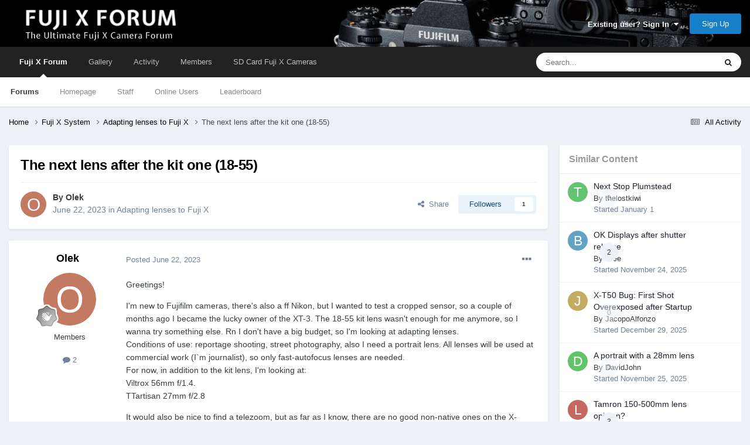

--- FILE ---
content_type: text/html;charset=UTF-8
request_url: https://www.fuji-x-forum.com/topic/34617-the-next-lens-after-the-kit-one-18-55/
body_size: 24375
content:
<!DOCTYPE html>
<html lang="en-US" dir="ltr">
	<head>
		<meta charset="utf-8">
        
            

<!-- IPS Data Layer Start -->
<script>
    /* IPS Configuration */
    const IpsDataLayerConfig = {"_events":{"account_login":{"enabled":true,"formatted_name":"account_login"},"account_logout":{"enabled":true,"formatted_name":"account_logout"},"account_register":{"enabled":true,"formatted_name":"account_register"},"content_comment":{"enabled":false,"formatted_name":"content_comment"},"content_create":{"enabled":true,"formatted_name":"content_create"},"content_react":{"enabled":false,"formatted_name":"content_react"},"content_view":{"enabled":false,"formatted_name":"content_view"},"search":{"enabled":true,"formatted_name":"search"}},"_properties":{"content_container_url":{"event_keys":["content_*","filter_*","sort","file_download"],"pii":false,"formatted_name":"content_container_url","enabled":true,"type":"string","page_level":true},"content_id":{"event_keys":["content_*","file_download"],"pii":false,"formatted_name":"content_id","enabled":true,"type":"number","page_level":true},"author_name":{"event_keys":["content_*","social_reply","file_download"],"pii":true,"formatted_name":"author_name","enabled":true,"type":"string","page_level":true},"content_title":{"event_keys":["content_*","file_download"],"pii":true,"formatted_name":"content_title","enabled":true,"type":"string","page_level":true},"content_url":{"event_keys":["content_*","file_download"],"pii":false,"formatted_name":"content_url","enabled":true,"type":"string","page_level":true},"author_id":{"event_keys":["content_*","social_reply","file_download"],"pii":true,"formatted_name":"author_id","enabled":true,"type":"number | string","replace_with_sso":true,"page_level":true},"comment_type":{"event_keys":["content_comment","content_react","content_quote"],"pii":false,"formatted_name":"comment_type","enabled":true,"type":"string","page_level":false},"comment_url":{"event_keys":["content_comment","content_react","content_quote"],"pii":false,"formatted_name":"comment_url","enabled":true,"type":"string","page_level":false},"community_area":{"event_keys":["filter_*","sort"],"pii":false,"formatted_name":"community_area","enabled":true,"type":"string","page_level":true},"content_age":{"event_keys":["content_*","file_download"],"pii":false,"formatted_name":"content_age","enabled":true,"type":"number","page_level":true},"content_area":{"event_keys":["content_*","filter_*","sort","file_download"],"pii":false,"formatted_name":"content_area","enabled":true,"type":"string","page_level":true},"content_container_id":{"event_keys":["content_*","filter_*","sort","file_download"],"pii":false,"formatted_name":"content_container_id","enabled":true,"type":"number","page_level":true},"content_container_name":{"event_keys":["content_*","filter_*","sort","file_download"],"pii":false,"formatted_name":"content_container_name","enabled":true,"type":"string","page_level":true},"content_container_path":{"event_keys":["content_*"],"pii":false,"formatted_name":"content_container_path","enabled":false,"type":"array","page_level":true,"default":[]},"content_container_type":{"event_keys":["content_*","filter_*","sort","file_download"],"pii":false,"formatted_name":"content_container_type","enabled":true,"type":"string","page_level":true},"content_type":{"event_keys":["content_*","filter_*","sort","file_download"],"pii":false,"formatted_name":"content_type","enabled":true,"type":"string","page_level":true},"file_name":{"event_keys":["file_download"],"pii":false,"formatted_name":"file_name","enabled":true,"type":"string","page_level":false},"ips_time":{"event_keys":["*"],"pii":false,"formatted_name":"ips_time","enabled":true,"type":"number","page_level":true},"page_number":{"event_keys":["content_view","query","filter","sort"],"pii":false,"formatted_name":"page_number","enabled":true,"type":"number","page_level":true},"comment_id":{"event_keys":["content_comment","content_react","content_quote"],"pii":false,"formatted_name":"comment_id","enabled":true,"type":"number","page_level":false},"logged_in":{"event_keys":[],"pii":false,"formatted_name":"logged_in","enabled":true,"type":"number","page_level":true},"logged_in_time":{"event_keys":[],"pii":false,"formatted_name":"logged_in_time","enabled":true,"type":"number","page_level":true},"member_group":{"event_keys":[],"pii":false,"formatted_name":"member_group","enabled":true,"type":"string","page_level":true},"member_group_id":{"event_keys":[],"pii":false,"formatted_name":"member_group_id","enabled":true,"type":"number","page_level":true},"member_id":{"event_keys":[],"pii":true,"formatted_name":"member_id","enabled":true,"type":"number | string","page_level":true,"replace_with_sso":true},"member_name":{"event_keys":[],"pii":true,"formatted_name":"member_name","enabled":true,"type":"string","page_level":true},"profile_group":{"event_keys":["social_*"],"pii":false,"formatted_name":"profile_group","enabled":true,"type":"string","page_level":true},"profile_group_id":{"event_keys":["social_*"],"pii":false,"formatted_name":"profile_group_id","enabled":true,"type":"number","page_level":true},"profile_id":{"event_keys":["social_*"],"pii":true,"formatted_name":"profile_id","enabled":true,"type":"number | string","page_level":true,"replace_with_sso":true},"profile_name":{"event_keys":["social_*"],"pii":true,"formatted_name":"profile_name","enabled":true,"type":"string","page_level":true},"reaction_type":{"event_keys":["content_react"],"pii":false,"formatted_name":"reaction_type","enabled":true,"type":"string","page_level":false},"sort_by":{"event_keys":["*sort"],"pii":false,"formatted_name":"sort_by","enabled":true,"type":"string","page_level":true},"sort_direction":{"event_keys":["*sort"],"pii":false,"formatted_name":"sort_direction","enabled":true,"type":"string","page_level":true},"view_location":{"event_keys":["*_view"],"pii":false,"formatted_name":"view_location","enabled":true,"type":"string","page_level":true,"default":"page"},"query":{"event_keys":["search"],"pii":false,"formatted_name":"query","enabled":true,"type":"string","page_level":false},"filter_title":{"event_keys":["filter_*"],"pii":false,"formatted_name":"filter_title","enabled":true,"type":"string","page_level":false},"ips_key":{"event_keys":["*"],"pii":false,"formatted_name":"ips_key","enabled":false,"type":"string","page_level":true}},"_pii":false,"_pii_groups":[["author_id","author_name"],["member_id","member_name"],["profile_id","profile_name"]]};

    /* IPS Context */
    const IpsDataLayerContext = {"content_container_url":"https:\/\/www.fuji-x-forum.com\/forum\/6-adapting-lenses-to-fuji-x\/","content_id":34617,"author_name":null,"content_title":null,"content_url":"https:\/\/www.fuji-x-forum.com\/topic\/34617-the-next-lens-after-the-kit-one-18-55\/","author_id":null,"community_area":"Forums","content_age":937,"content_area":"Forums","content_container_id":6,"content_container_name":"Adapting lenses to Fuji X","content_container_type":"forums","content_type":"topic","ips_time":null,"page_number":null,"logged_in":0,"logged_in_time":null,"member_group":"Guests","member_group_id":2,"member_id":null,"member_name":null,"profile_group":null,"profile_group_id":null,"profile_id":null,"profile_name":null,"sort_by":null,"sort_direction":null,"view_location":"page"};

    /* IPS Events */
    const IpsDataLayerEvents = [];
</script>


<!-- Handlers -->

<!-- Initializers -->
<script> let initcodegtm = context => { if ( !(context instanceof Object) ) { return; } /* Set the key and time */ let ips_time = IpsDataLayerConfig._properties.ips_time.enabled ? IpsDataLayerConfig._properties.ips_time.formatted_name : false; let ips_key = IpsDataLayerConfig._properties.ips_key.enabled ? IpsDataLayerConfig._properties.ips_key.formatted_name : false; if ( ips_time ) { context[ips_time] = Math.floor( Date.now() / 1000 ); } if ( ips_key ) { let s = i => { return Math.floor((1 + Math.random()) * Math.pow(16, i)) .toString(16) .substring(1); }; let mt = Date.now(); let sec = Math.floor(mt / 1000); let secString = sec.toString(16); secString = secString.substring( secString.length - 8 ); let ms = ( mt - ( sec * 1000 ) ) * 1000; /* milliseconds*/ let msString = (ms + 0x100000).toString(16).substring(1); let randomId = secString + msString + s(1) + '.' + s(4) + s(4); context[ips_key] = randomId; } for ( let i in context ) { if ( context[i] === null ) { context[i] = undefined; } } try { if (context instanceof Object) { window.dataLayer = window.dataLayer || []; window.dataLayer.push(context); return; } Debug.log( 'Invalid Data Layer Context: The IPS GTM Data Layer Initializer failed because the context wasn\'t an Object' ); } catch (e) { Debug.error('Bad Data Layer Initializer: Event initializer failed!'); } }; initcodegtm(IpsDataLayerContext || {}); </script>
<!-- END Initializers -->

<!-- Head Snippets -->

<!-- END Head Snippets -->

<!-- Event Callbacks -->
<script>
const IpsDataLayerEventHandlers = [
    ( () => _event => { try { if ( (_event._properties instanceof Object) && (typeof _event._key === 'string')) { window.dataLayer = window.dataLayer || []; let properties = {}; for ( let pKey in _event._properties ) { properties[_event._key + '.' + pKey] = _event._properties[pKey]; } window.dataLayer.push( { ...properties, 'event': _event._key } ); return; } Debug.log( 'Invalid Data Layer Event: An event wasn\'t processed by the IPS GTM Data Layer Handler. The event\'s _key has to be a string, and its _properties has to be an Object.' ); } catch (e) { Debug.error( e ); } } )
];
</script>
<!-- END Event Callbacks -->

<!-- Properties Callbacks -->
<script>
const IpsDataLayerPropertiesHandlers = [
    ( () => _properties => { try { if ( _properties instanceof Object ) { delete _properties.event; /* this cannot be set since this handler is NOT for adding GTM events*/ window.dataLayer = window.dataLayer || []; window.dataLayer.push( _properties ); } } catch (e) { Debug.error( e ); } } )
];
</script>
<!-- END Properties Callbacks -->

<!-- END Handlers -->

<!-- IPS Data Layer End -->
        
		<title>The next lens after the kit one (18-55) - Adapting lenses to Fuji X - Fuji X Forum</title>

      
        
<script>
var dataLayer = [];

   dataLayer.push({'loggedin': 'false'});

</script>

<!-- Google Tag Manager -->
<script>(function(w,d,s,l,i){w[l]=w[l]||[];w[l].push({'gtm.start':
new Date().getTime(),event:'gtm.js'});var f=d.getElementsByTagName(s)[0],
j=d.createElement(s),dl=l!='dataLayer'?'&l='+l:'';j.async=true;j.src=
'https://www.googletagmanager.com/gtm.js?id='+i+dl;f.parentNode.insertBefore(j,f);
})(window,document,'script','dataLayer','GTM-MKGVJQ6');</script>
<!-- End Google Tag Manager -->
		
		

	<meta name="viewport" content="width=device-width, initial-scale=1">


	
	
		<meta property="og:image" content="https://www.fuji-x-forum.com/uploads/monthly_2018_07/logo_transparent_square.png.7662d364bc1176caae82a13cb12adfef.png">
	


	<meta name="twitter:card" content="summary_large_image" />




	
		
			
				<meta property="og:title" content="The next lens after the kit one (18-55)">
			
		
	

	
		
			
				<meta property="og:type" content="website">
			
		
	

	
		
			
				<meta property="og:url" content="https://www.fuji-x-forum.com/topic/34617-the-next-lens-after-the-kit-one-18-55/">
			
		
	

	
		
			
				<meta name="description" content="Greetings! I&#039;m new to Fujifilm cameras, there&#039;s also a ff Nikon, but I wanted to test a cropped sensor, so a couple of months ago I became the lucky owner of the XT-3. The 18-55 kit lens wasn&#039;t enough for me anymore, so I wanna try something else. Rn I don&#039;t have a big budget, so I&#039;m looking at a...">
			
		
	

	
		
			
				<meta property="og:description" content="Greetings! I&#039;m new to Fujifilm cameras, there&#039;s also a ff Nikon, but I wanted to test a cropped sensor, so a couple of months ago I became the lucky owner of the XT-3. The 18-55 kit lens wasn&#039;t enough for me anymore, so I wanna try something else. Rn I don&#039;t have a big budget, so I&#039;m looking at a...">
			
		
	

	
		
			
				<meta property="og:updated_time" content="2023-06-22T19:38:33Z">
			
		
	

	
		
			
				<meta property="og:site_name" content="Fuji X Forum">
			
		
	

	
		
			
				<meta property="og:locale" content="en_US">
			
		
	


	
		<link rel="canonical" href="https://www.fuji-x-forum.com/topic/34617-the-next-lens-after-the-kit-one-18-55/" />
	

<link rel="alternate" type="application/rss+xml" title="FXC Topics" href="https://www.fuji-x-forum.com/rss/1-fxc-topics.xml/" />



<link rel="manifest" href="https://www.fuji-x-forum.com/manifest.webmanifest/">
<meta name="msapplication-config" content="https://www.fuji-x-forum.com/browserconfig.xml/">
<meta name="msapplication-starturl" content="/">
<meta name="application-name" content="Fuji X Forum">
<meta name="apple-mobile-web-app-title" content="Fuji X Forum">

	<meta name="theme-color" content="#333333">










<link rel="preload" href="//www.fuji-x-forum.com/applications/core/interface/font/fontawesome-webfont.woff2?v=4.7.0" as="font" crossorigin="anonymous">
		
<link href="/fonts/inter-v12-latin/inter-v12-latin.css" as="style" onload="this.onload=null;this.rel='stylesheet'"/>



	<link rel="preload" href='https://www.fuji-x-forum.com/uploads/css_built_5/341e4a57816af3ba440d891ca87450ff_framework.css?v=24c32a7c64' as="style">
	<link rel='stylesheet' href='https://www.fuji-x-forum.com/uploads/css_built_5/341e4a57816af3ba440d891ca87450ff_framework.css?v=24c32a7c64' media='all'>


	<link rel="preload" href='https://www.fuji-x-forum.com/uploads/css_built_5/05e81b71abe4f22d6eb8d1a929494829_responsive.css?v=24c32a7c64' as="style">
	<link rel='stylesheet' href='https://www.fuji-x-forum.com/uploads/css_built_5/05e81b71abe4f22d6eb8d1a929494829_responsive.css?v=24c32a7c64' media='all'>


	<link rel="preload" href='https://www.fuji-x-forum.com/uploads/css_built_5/90eb5adf50a8c640f633d47fd7eb1778_core.css?v=24c32a7c64' as="style">
	<link rel='stylesheet' href='https://www.fuji-x-forum.com/uploads/css_built_5/90eb5adf50a8c640f633d47fd7eb1778_core.css?v=24c32a7c64' media='all'>


	<link rel="preload" href='https://www.fuji-x-forum.com/uploads/css_built_5/5a0da001ccc2200dc5625c3f3934497d_core_responsive.css?v=24c32a7c64' as="style">
	<link rel='stylesheet' href='https://www.fuji-x-forum.com/uploads/css_built_5/5a0da001ccc2200dc5625c3f3934497d_core_responsive.css?v=24c32a7c64' media='all'>


	<link rel="preload" href='https://www.fuji-x-forum.com/uploads/css_built_5/62e269ced0fdab7e30e026f1d30ae516_forums.css?v=24c32a7c64' as="style">
	<link rel='stylesheet' href='https://www.fuji-x-forum.com/uploads/css_built_5/62e269ced0fdab7e30e026f1d30ae516_forums.css?v=24c32a7c64' media='all'>


	<link rel="preload" href='https://www.fuji-x-forum.com/uploads/css_built_5/76e62c573090645fb99a15a363d8620e_forums_responsive.css?v=24c32a7c64' as="style">
	<link rel='stylesheet' href='https://www.fuji-x-forum.com/uploads/css_built_5/76e62c573090645fb99a15a363d8620e_forums_responsive.css?v=24c32a7c64' media='all'>


	<link rel="preload" href='https://www.fuji-x-forum.com/uploads/css_built_5/325ef7d770a4dad382ceabdb436097f5_nehidecontent.css?v=24c32a7c64' as="style">
	<link rel='stylesheet' href='https://www.fuji-x-forum.com/uploads/css_built_5/325ef7d770a4dad382ceabdb436097f5_nehidecontent.css?v=24c32a7c64' media='all'>


	<link rel="preload" href='https://www.fuji-x-forum.com/uploads/css_built_5/ebdea0c6a7dab6d37900b9190d3ac77b_topics.css?v=24c32a7c64' as="style">
	<link rel='stylesheet' href='https://www.fuji-x-forum.com/uploads/css_built_5/ebdea0c6a7dab6d37900b9190d3ac77b_topics.css?v=24c32a7c64' media='all'>




<link rel='preload' href='https://www.fuji-x-forum.com/uploads/css_built_5/258adbb6e4f3e83cd3b355f84e3fa002_custom.css?v=24c32a7c64' as="style">
<link rel='stylesheet' href='https://www.fuji-x-forum.com/uploads/css_built_5/258adbb6e4f3e83cd3b355f84e3fa002_custom.css?v=24c32a7c64' media='all'>



		
		

      
	</head>
	<body class="ipsApp ipsApp_front ipsJS_none ipsClearfix" data-controller="core.front.core.app,core.front.core.dataLayer"  data-message=""  data-pageapp="forums" data-pagelocation="front" data-pagemodule="forums" data-pagecontroller="topic" data-pageid="34617"  >
	          
<!-- Google Tag Manager (noscript) -->
<noscript><iframe src="https://www.googletagmanager.com/ns.html?id=GTM-MKGVJQ6"
height="0" width="0" style="display:none;visibility:hidden"></iframe></noscript>
<!-- End Google Tag Manager (noscript) -->
      
        
            

<!-- IPS Data Body Start -->

<!-- Handlers -->

<!-- END Handlers -->

<!-- IPS Data Layer Body End -->
        
      
		<a href="#ipsLayout_mainArea" class="ipsHide" title="Go to main content on this page" accesskey="m">Jump to content</a>
		
			<div id="ipsLayout_header" class="ipsClearfix">
				





				<header>
					<div class="ipsLayout_container">
						


<a href='https://www.fuji-x-forum.com/' id='elLogo' accesskey='1'><img src="https://www.fuji-x-forum.com/uploads/monthly_2022_07/logo_transparent.png.ae9e877c3610383d83d5e3ffdc394070.png" alt='Fuji X Forum'></a>

						

	<ul id="elUserNav" class="ipsList_inline cSignedOut ipsResponsive_showDesktop">
		
        
		
        
        
            
            
	


	<li class='cUserNav_icon ipsHide' id='elCart_container'></li>
	<li class='elUserNav_sep ipsHide' id='elCart_sep'></li>

<li id="elSignInLink">
                <a href="https://www.fuji-x-forum.com/login/" data-ipsmenu-closeonclick="false" data-ipsmenu id="elUserSignIn">
                    Existing user? Sign In  <i class="fa fa-caret-down"></i>
                </a>
                
<div id='elUserSignIn_menu' class='ipsMenu ipsMenu_auto ipsHide'>
	<form accept-charset='utf-8' method='post' action='https://www.fuji-x-forum.com/login/'>
		<input type="hidden" name="csrfKey" value="bec6b1f1793b10d68b1fa80fb2ffccc5">
		<input type="hidden" name="ref" value="aHR0cHM6Ly93d3cuZnVqaS14LWZvcnVtLmNvbS90b3BpYy8zNDYxNy10aGUtbmV4dC1sZW5zLWFmdGVyLXRoZS1raXQtb25lLTE4LTU1Lw==">
		<div data-role="loginForm">
			
			
			
				
<div class="ipsPad ipsForm ipsForm_vertical">
	<h4 class="ipsType_sectionHead">Sign In</h4>
	<br><br>
	<ul class='ipsList_reset'>
		<li class="ipsFieldRow ipsFieldRow_noLabel ipsFieldRow_fullWidth">
			
			
				<input type="text" placeholder="Display Name" name="auth" autocomplete="username">
			
		</li>
		<li class="ipsFieldRow ipsFieldRow_noLabel ipsFieldRow_fullWidth">
			<input type="password" placeholder="Password" name="password" autocomplete="current-password">
		</li>
		<li class="ipsFieldRow ipsFieldRow_checkbox ipsClearfix">
			<span class="ipsCustomInput">
				<input type="checkbox" name="remember_me" id="remember_me_checkbox" value="1" checked aria-checked="true">
				<span></span>
			</span>
			<div class="ipsFieldRow_content">
				<label class="ipsFieldRow_label" for="remember_me_checkbox">Remember me</label>
				<span class="ipsFieldRow_desc">Not recommended on shared computers</span>
			</div>
		</li>
		<li class="ipsFieldRow ipsFieldRow_fullWidth">
			<button type="submit" name="_processLogin" value="usernamepassword" class="ipsButton ipsButton_primary ipsButton_small" id="elSignIn_submit">Sign In</button>
			
				<p class="ipsType_right ipsType_small">
					
						<a href='https://www.fuji-x-forum.com/lostpassword/' data-ipsDialog data-ipsDialog-title='Forgot your password?'>
					
					Forgot your password?</a>
				</p>
			
		</li>
	</ul>
</div>
			
		</div>
	</form>
</div>
            </li>
            
        
		
			<li>
				
					<a href="https://www.fuji-x-forum.com/register/" data-ipsdialog data-ipsdialog-size="narrow" data-ipsdialog-title="Sign Up"  id="elRegisterButton" class="ipsButton ipsButton_normal ipsButton_primary">Sign Up</a>
				
			</li>
		
	</ul>

						
<ul class='ipsMobileHamburger ipsList_reset ipsResponsive_hideDesktop'>
	<li data-ipsDrawer data-ipsDrawer-drawerElem='#elMobileDrawer'>
		<a href='#'>
			
			
				
			
			
			
			<i class='fa fa-navicon'></i>
		</a>
	</li>
</ul>
					</div>
				</header>
				

	<nav data-controller='core.front.core.navBar' class=' ipsResponsive_showDesktop'>
		<div class='ipsNavBar_primary ipsLayout_container '>
			<ul data-role="primaryNavBar" class='ipsClearfix'>
				


	
		
		
			
		
		<li class='ipsNavBar_active' data-active id='elNavSecondary_1' data-role="navBarItem" data-navApp="core" data-navExt="CustomItem">
			
			
				<a href="https://www.fuji-x-forum.com"  data-navItem-id="1" data-navDefault>
					Fuji X Forum<span class='ipsNavBar_active__identifier'></span>
				</a>
			
			
				<ul class='ipsNavBar_secondary ' data-role='secondaryNavBar'>
					


	
	

	
		
		
			
		
		<li class='ipsNavBar_active' data-active id='elNavSecondary_10' data-role="navBarItem" data-navApp="forums" data-navExt="Forums">
			
			
				<a href="https://www.fuji-x-forum.com"  data-navItem-id="10" data-navDefault>
					Forums<span class='ipsNavBar_active__identifier'></span>
				</a>
			
			
		</li>
	
	

	
		
		
		<li  id='elNavSecondary_11' data-role="navBarItem" data-navApp="cms" data-navExt="Pages">
			
			
				<a href="https://www.fuji-x-forum.com/index.html/"  data-navItem-id="11" >
					Homepage<span class='ipsNavBar_active__identifier'></span>
				</a>
			
			
		</li>
	
	

	
	

	
		
		
		<li  id='elNavSecondary_30' data-role="navBarItem" data-navApp="core" data-navExt="StaffDirectory">
			
			
				<a href="https://www.fuji-x-forum.com/staff/"  data-navItem-id="30" >
					Staff<span class='ipsNavBar_active__identifier'></span>
				</a>
			
			
		</li>
	
	

	
		
		
		<li  id='elNavSecondary_31' data-role="navBarItem" data-navApp="core" data-navExt="OnlineUsers">
			
			
				<a href="https://www.fuji-x-forum.com/online/"  data-navItem-id="31" >
					Online Users<span class='ipsNavBar_active__identifier'></span>
				</a>
			
			
		</li>
	
	

	
		
		
		<li  id='elNavSecondary_32' data-role="navBarItem" data-navApp="core" data-navExt="Leaderboard">
			
			
				<a href="https://www.fuji-x-forum.com/leaderboard/"  data-navItem-id="32" >
					Leaderboard<span class='ipsNavBar_active__identifier'></span>
				</a>
			
			
		</li>
	
	

					<li class='ipsHide' id='elNavigationMore_1' data-role='navMore'>
						<a href='#' data-ipsMenu data-ipsMenu-appendTo='#elNavigationMore_1' id='elNavigationMore_1_dropdown'>More <i class='fa fa-caret-down'></i></a>
						<ul class='ipsHide ipsMenu ipsMenu_auto' id='elNavigationMore_1_dropdown_menu' data-role='moreDropdown'></ul>
					</li>
				</ul>
			
		</li>
	
	

	
		
		
		<li  id='elNavSecondary_12' data-role="navBarItem" data-navApp="gallery" data-navExt="Gallery">
			
			
				<a href="https://www.fuji-x-forum.com/gallery/"  data-navItem-id="12" >
					Gallery<span class='ipsNavBar_active__identifier'></span>
				</a>
			
			
		</li>
	
	

	
		
		
		<li  id='elNavSecondary_2' data-role="navBarItem" data-navApp="core" data-navExt="CustomItem">
			
			
				<a href="https://www.fuji-x-forum.com/discover/"  data-navItem-id="2" >
					Activity<span class='ipsNavBar_active__identifier'></span>
				</a>
			
			
				<ul class='ipsNavBar_secondary ipsHide' data-role='secondaryNavBar'>
					


	
		
		
		<li  id='elNavSecondary_4' data-role="navBarItem" data-navApp="core" data-navExt="AllActivity">
			
			
				<a href="https://www.fuji-x-forum.com/discover/"  data-navItem-id="4" >
					All Activity<span class='ipsNavBar_active__identifier'></span>
				</a>
			
			
		</li>
	
	

	
	

	
	

	
	

	
		
		
		<li  id='elNavSecondary_8' data-role="navBarItem" data-navApp="core" data-navExt="Search">
			
			
				<a href="https://www.fuji-x-forum.com/search/"  data-navItem-id="8" >
					Search<span class='ipsNavBar_active__identifier'></span>
				</a>
			
			
		</li>
	
	

					<li class='ipsHide' id='elNavigationMore_2' data-role='navMore'>
						<a href='#' data-ipsMenu data-ipsMenu-appendTo='#elNavigationMore_2' id='elNavigationMore_2_dropdown'>More <i class='fa fa-caret-down'></i></a>
						<ul class='ipsHide ipsMenu ipsMenu_auto' id='elNavigationMore_2_dropdown_menu' data-role='moreDropdown'></ul>
					</li>
				</ul>
			
		</li>
	
	

	
		
		
		<li  id='elNavSecondary_36' data-role="navBarItem" data-navApp="core" data-navExt="CustomItem">
			
			
				<a href="https://www.fuji-x-forum.com/members/"  data-navItem-id="36" >
					Members<span class='ipsNavBar_active__identifier'></span>
				</a>
			
			
		</li>
	
	

	
		
		
		<li  id='elNavSecondary_43' data-role="navBarItem" data-navApp="core" data-navExt="CustomItem">
			
			
				<a href="https://www.fuji-x-forum.com/fujifilm-memory-cards/fuji-x-sd-card/"  data-navItem-id="43" >
					SD Card Fuji X Cameras<span class='ipsNavBar_active__identifier'></span>
				</a>
			
			
				<ul class='ipsNavBar_secondary ipsHide' data-role='secondaryNavBar'>
					


	
		
		
		<li  id='elNavSecondary_44' data-role="navBarItem" data-navApp="core" data-navExt="CustomItem">
			
			
				<a href="https://www.fuji-x-forum.com/fujifilm-memory-cards/sd-card-fujifilm-x-t5/"  data-navItem-id="44" >
					Fuji X-T5 SD Cards<span class='ipsNavBar_active__identifier'></span>
				</a>
			
			
		</li>
	
	

	
		
		
		<li  id='elNavSecondary_45' data-role="navBarItem" data-navApp="core" data-navExt="CustomItem">
			
			
				<a href="https://www.fuji-x-forum.com/fujifilm-memory-cards/sd-card-fujifilm-x-t4/"  data-navItem-id="45" >
					Fuji X-T4 SD Cards<span class='ipsNavBar_active__identifier'></span>
				</a>
			
			
		</li>
	
	

	
		
		
		<li  id='elNavSecondary_46' data-role="navBarItem" data-navApp="core" data-navExt="CustomItem">
			
			
				<a href="https://www.fuji-x-forum.com/fujifilm-memory-cards/sd-card-fujifilm-x-t3/"  data-navItem-id="46" >
					Fuji X-T3 SD Cards<span class='ipsNavBar_active__identifier'></span>
				</a>
			
			
		</li>
	
	

	
		
		
		<li  id='elNavSecondary_47' data-role="navBarItem" data-navApp="core" data-navExt="CustomItem">
			
			
				<a href="https://www.fuji-x-forum.com/fujifilm-memory-cards/sd-card-fujifilm-x-h2/"  data-navItem-id="47" >
					Fuji X-H2 SD Cards<span class='ipsNavBar_active__identifier'></span>
				</a>
			
			
		</li>
	
	

	
		
		
		<li  id='elNavSecondary_48' data-role="navBarItem" data-navApp="core" data-navExt="CustomItem">
			
			
				<a href="https://www.fuji-x-forum.com/fujifilm-memory-cards/sd-card-fujifilm-x-pro3/"  data-navItem-id="48" >
					Fuji X-Pro3 SD Cards<span class='ipsNavBar_active__identifier'></span>
				</a>
			
			
		</li>
	
	

					<li class='ipsHide' id='elNavigationMore_43' data-role='navMore'>
						<a href='#' data-ipsMenu data-ipsMenu-appendTo='#elNavigationMore_43' id='elNavigationMore_43_dropdown'>More <i class='fa fa-caret-down'></i></a>
						<ul class='ipsHide ipsMenu ipsMenu_auto' id='elNavigationMore_43_dropdown_menu' data-role='moreDropdown'></ul>
					</li>
				</ul>
			
		</li>
	
	

				<li class='ipsHide' id='elNavigationMore' data-role='navMore'>
					<a href='#' data-ipsMenu data-ipsMenu-appendTo='#elNavigationMore' id='elNavigationMore_dropdown'>More</a>
					<ul class='ipsNavBar_secondary ipsHide' data-role='secondaryNavBar'>
						<li class='ipsHide' id='elNavigationMore_more' data-role='navMore'>
							<a href='#' data-ipsMenu data-ipsMenu-appendTo='#elNavigationMore_more' id='elNavigationMore_more_dropdown'>More <i class='fa fa-caret-down'></i></a>
							<ul class='ipsHide ipsMenu ipsMenu_auto' id='elNavigationMore_more_dropdown_menu' data-role='moreDropdown'></ul>
						</li>
					</ul>
				</li>
			</ul>
			

	<div id="elSearchWrapper">
		<div id='elSearch' data-controller="core.front.core.quickSearch">
			<form accept-charset='utf-8' action='//www.fuji-x-forum.com/search/?do=quicksearch' method='post'>
                <input type='search' id='elSearchField' placeholder='Search...' name='q' autocomplete='off' aria-label='Search'>
                <details class='cSearchFilter'>
                    <summary class='cSearchFilter__text'></summary>
                    <ul class='cSearchFilter__menu'>
                        
                        <li><label><input type="radio" name="type" value="all" ><span class='cSearchFilter__menuText'>Everywhere</span></label></li>
                        
                            
                                <li><label><input type="radio" name="type" value='contextual_{&quot;type&quot;:&quot;forums_topic&quot;,&quot;nodes&quot;:6}' checked><span class='cSearchFilter__menuText'>This Forum</span></label></li>
                            
                                <li><label><input type="radio" name="type" value='contextual_{&quot;type&quot;:&quot;forums_topic&quot;,&quot;item&quot;:34617}' checked><span class='cSearchFilter__menuText'>This Topic</span></label></li>
                            
                        
                        
                            <li><label><input type="radio" name="type" value="forums_topic"><span class='cSearchFilter__menuText'>Topics</span></label></li>
                        
                            <li><label><input type="radio" name="type" value="cms_pages_pageitem"><span class='cSearchFilter__menuText'>Pages</span></label></li>
                        
                            <li><label><input type="radio" name="type" value="gallery_image"><span class='cSearchFilter__menuText'>Images</span></label></li>
                        
                            <li><label><input type="radio" name="type" value="gallery_album_item"><span class='cSearchFilter__menuText'>Albums</span></label></li>
                        
                            <li><label><input type="radio" name="type" value="nexus_package_item"><span class='cSearchFilter__menuText'>Products</span></label></li>
                        
                            <li><label><input type="radio" name="type" value="core_members"><span class='cSearchFilter__menuText'>Members</span></label></li>
                        
                    </ul>
                </details>
				<button class='cSearchSubmit' type="submit" aria-label='Search'><i class="fa fa-search"></i></button>
			</form>
		</div>
	</div>

		</div>
	</nav>

				
<ul id='elMobileNav' class='ipsResponsive_hideDesktop' data-controller='core.front.core.mobileNav'>
	
		
			
			
				
				
			
				
					<li id='elMobileBreadcrumb'>
						<a href='https://www.fuji-x-forum.com/forum/6-adapting-lenses-to-fuji-x/'>
							<span>Adapting lenses to Fuji X</span>
						</a>
					</li>
				
				
			
				
				
			
		
	
	
	
	<li >
		<a data-action="defaultStream" href='https://www.fuji-x-forum.com/discover/'><i class="fa fa-newspaper-o" aria-hidden="true"></i></a>
	</li>

	

	
		<li class='ipsJS_show'>
			<a href='https://www.fuji-x-forum.com/search/'><i class='fa fa-search'></i></a>
		</li>
	
</ul>
			</div>
		
		<main id="ipsLayout_body" class="ipsLayout_container">
			<div id="ipsLayout_contentArea">
				<div id="ipsLayout_contentWrapper">
					
<nav class='ipsBreadcrumb ipsBreadcrumb_top ipsFaded_withHover'>
	

	<ul class='ipsList_inline ipsPos_right'>
		
		<li >
			<a data-action="defaultStream" class='ipsType_light '  href='https://www.fuji-x-forum.com/discover/'><i class="fa fa-newspaper-o" aria-hidden="true"></i> <span>All Activity</span></a>
		</li>
		
	</ul>

	<ul data-role="breadcrumbList">
		<li>
			<a title="Home" href='https://www.fuji-x-forum.com/'>
				<span>Home <i class='fa fa-angle-right'></i></span>
			</a>
		</li>
		
		
			<li>
				
					<a href='https://www.fuji-x-forum.com/forum/1-fuji-x-system/'>
						<span>Fuji X System <i class='fa fa-angle-right' aria-hidden="true"></i></span>
					</a>
				
			</li>
		
			<li>
				
					<a href='https://www.fuji-x-forum.com/forum/6-adapting-lenses-to-fuji-x/'>
						<span>Adapting lenses to Fuji X <i class='fa fa-angle-right' aria-hidden="true"></i></span>
					</a>
				
			</li>
		
			<li>
				
					The next lens after the kit one (18-55)
				
			</li>
		
	</ul>
</nav>
					
					<div id="ipsLayout_mainArea">
						
						
						

	




						



<div class="ipsPageHeader ipsResponsive_pull ipsBox ipsPadding sm:ipsPadding:half ipsMargin_bottom">
		
	
	<div class="ipsFlex ipsFlex-ai:center ipsFlex-fw:wrap ipsGap:4">
		<div class="ipsFlex-flex:11">
			<h1 class="ipsType_pageTitle ipsContained_container">
				

				
				
					<span class="ipsType_break ipsContained">
						<span>The next lens after the kit one (18-55)</span>
					</span>
				
			</h1>
			
			
		</div>
		
	</div>
	<hr class="ipsHr">
	<div class="ipsPageHeader__meta ipsFlex ipsFlex-jc:between ipsFlex-ai:center ipsFlex-fw:wrap ipsGap:3">
		<div class="ipsFlex-flex:11">
			<div class="ipsPhotoPanel ipsPhotoPanel_mini ipsPhotoPanel_notPhone ipsClearfix">
				


	<a href="https://www.fuji-x-forum.com/profile/42570-olek/" rel="nofollow" data-ipsHover data-ipsHover-width="370" data-ipsHover-target="https://www.fuji-x-forum.com/profile/42570-olek/?do=hovercard" class="ipsUserPhoto ipsUserPhoto_mini" title="Go to Olek's profile">
		<img src='data:image/svg+xml,%3Csvg%20xmlns%3D%22http%3A%2F%2Fwww.w3.org%2F2000%2Fsvg%22%20viewBox%3D%220%200%201024%201024%22%20style%3D%22background%3A%23c47962%22%3E%3Cg%3E%3Ctext%20text-anchor%3D%22middle%22%20dy%3D%22.35em%22%20x%3D%22512%22%20y%3D%22512%22%20fill%3D%22%23ffffff%22%20font-size%3D%22700%22%20font-family%3D%22-apple-system%2C%20BlinkMacSystemFont%2C%20Roboto%2C%20Helvetica%2C%20Arial%2C%20sans-serif%22%3EO%3C%2Ftext%3E%3C%2Fg%3E%3C%2Fsvg%3E' alt='Olek' loading="lazy">
	</a>

				<div>
					<p class="ipsType_reset ipsType_blendLinks">
						<span class="ipsType_normal">
						
							<strong>By 


<a href='https://www.fuji-x-forum.com/profile/42570-olek/' rel="nofollow" data-ipsHover data-ipsHover-width='370' data-ipsHover-target='https://www.fuji-x-forum.com/profile/42570-olek/?do=hovercard&amp;referrer=https%253A%252F%252Fwww.fuji-x-forum.com%252Ftopic%252F34617-the-next-lens-after-the-kit-one-18-55%252F' title="Go to Olek's profile" class="ipsType_break">Olek</a></strong><br>
							<span class="ipsType_light"><time datetime='2023-06-22T12:37:51Z' title='06/22/2023 12:37  PM' data-short='2 yr'>June 22, 2023</time> in <a href="https://www.fuji-x-forum.com/forum/6-adapting-lenses-to-fuji-x/">Adapting lenses to Fuji X</a></span>
						
						</span>
					</p>
				</div>
			</div>
		</div>
		
			<div class="ipsFlex-flex:01 ipsResponsive_hidePhone">
				<div class="ipsShareLinks">
					
						


    <a href='#elShareItem_869521179_menu' id='elShareItem_869521179' data-ipsMenu class='ipsShareButton ipsButton ipsButton_verySmall ipsButton_link ipsButton_link--light'>
        <span><i class='fa fa-share-alt'></i></span> &nbsp;Share
    </a>

    <div class='ipsPadding ipsMenu ipsMenu_normal ipsHide' id='elShareItem_869521179_menu' data-controller="core.front.core.sharelink">
        
        
        <span data-ipsCopy data-ipsCopy-flashmessage>
            <a href="https://www.fuji-x-forum.com/topic/34617-the-next-lens-after-the-kit-one-18-55/" class="ipsButton ipsButton_light ipsButton_small ipsButton_fullWidth" data-role="copyButton" data-clipboard-text="https://www.fuji-x-forum.com/topic/34617-the-next-lens-after-the-kit-one-18-55/" data-ipstooltip title='Copy Link to Clipboard'><i class="fa fa-clone"></i> https://www.fuji-x-forum.com/topic/34617-the-next-lens-after-the-kit-one-18-55/</a>
        </span>
        <ul class='ipsShareLinks ipsMargin_top:half'>
            
                <li>
<a href="https://www.linkedin.com/shareArticle?mini=true&amp;url=https%3A%2F%2Fwww.fuji-x-forum.com%2Ftopic%2F34617-the-next-lens-after-the-kit-one-18-55%2F&amp;title=The+next+lens+after+the+kit+one+%2818-55%29" rel="nofollow noopener" class="cShareLink cShareLink_linkedin" target="_blank" data-role="shareLink" title='Share on LinkedIn' data-ipsTooltip>
	<i class="fa fa-linkedin"></i>
</a></li>
            
                <li>
<a href="https://x.com/share?url=https%3A%2F%2Fwww.fuji-x-forum.com%2Ftopic%2F34617-the-next-lens-after-the-kit-one-18-55%2F" class="cShareLink cShareLink_x" target="_blank" data-role="shareLink" title='Share on X' data-ipsTooltip rel='nofollow noopener'>
    <i class="fa fa-x"></i>
</a></li>
            
                <li>
<a href="https://www.facebook.com/sharer/sharer.php?u=https%3A%2F%2Fwww.fuji-x-forum.com%2Ftopic%2F34617-the-next-lens-after-the-kit-one-18-55%2F" class="cShareLink cShareLink_facebook" target="_blank" data-role="shareLink" title='Share on Facebook' data-ipsTooltip rel='noopener nofollow'>
	<i class="fa fa-facebook"></i>
</a></li>
            
                <li>
<a href="https://www.reddit.com/submit?url=https%3A%2F%2Fwww.fuji-x-forum.com%2Ftopic%2F34617-the-next-lens-after-the-kit-one-18-55%2F&amp;title=The+next+lens+after+the+kit+one+%2818-55%29" rel="nofollow noopener" class="cShareLink cShareLink_reddit" target="_blank" title='Share on Reddit' data-ipsTooltip>
	<i class="fa fa-reddit"></i>
</a></li>
            
                <li>
<a href="mailto:?subject=The%20next%20lens%20after%20the%20kit%20one%20%2818-55%29&body=https%3A%2F%2Fwww.fuji-x-forum.com%2Ftopic%2F34617-the-next-lens-after-the-kit-one-18-55%2F" rel='nofollow' class='cShareLink cShareLink_email' title='Share via email' data-ipsTooltip>
	<i class="fa fa-envelope"></i>
</a></li>
            
        </ul>
        
            <hr class='ipsHr'>
            <button class='ipsHide ipsButton ipsButton_verySmall ipsButton_light ipsButton_fullWidth ipsMargin_top:half' data-controller='core.front.core.webshare' data-role='webShare' data-webShareTitle='The next lens after the kit one (18-55)' data-webShareText='The next lens after the kit one (18-55)' data-webShareUrl='https://www.fuji-x-forum.com/topic/34617-the-next-lens-after-the-kit-one-18-55/'>More sharing options...</button>
        
    </div>

					
					
                    

					



					

<div data-followApp='forums' data-followArea='topic' data-followID='34617' data-controller='core.front.core.followButton'>
	

	<a href='https://www.fuji-x-forum.com/login/' rel="nofollow" class="ipsFollow ipsPos_middle ipsButton ipsButton_light ipsButton_verySmall " data-role="followButton" data-ipsTooltip title='Sign in to follow this'>
		<span>Followers</span>
		<span class='ipsCommentCount'>1</span>
	</a>

</div>
				</div>
			</div>
					
	</div>
	
	
</div>








<div class="ipsClearfix">
	<ul class="ipsToolList ipsToolList_horizontal ipsClearfix ipsSpacer_both ipsResponsive_hidePhone">
		
		
		
	</ul>
</div>

<div id="comments" data-controller="core.front.core.commentFeed,forums.front.topic.view, core.front.core.ignoredComments" data-autopoll data-baseurl="https://www.fuji-x-forum.com/topic/34617-the-next-lens-after-the-kit-one-18-55/" data-lastpage data-feedid="topic-34617" class="cTopic ipsClear ipsSpacer_top">
	
			
	

	

<div data-controller='core.front.core.recommendedComments' data-url='https://www.fuji-x-forum.com/topic/34617-the-next-lens-after-the-kit-one-18-55/?recommended=comments' class='ipsRecommendedComments ipsHide'>
	<div data-role="recommendedComments">
		<h2 class='ipsType_sectionHead ipsType_large ipsType_bold ipsMargin_bottom'>Recommended Posts</h2>
		
	</div>
</div>
	
	<div id="elPostFeed" data-role="commentFeed" data-controller="core.front.core.moderation" >
		<form action="https://www.fuji-x-forum.com/topic/34617-the-next-lens-after-the-kit-one-18-55/?csrfKey=bec6b1f1793b10d68b1fa80fb2ffccc5&amp;do=multimodComment" method="post" data-ipspageaction data-role="moderationTools">
			
			
				

					

					
					



<a id="findComment-101462"></a>
<a id="comment-101462"></a>
<article  id="elComment_101462" class="cPost ipsBox ipsResponsive_pull  ipsComment  ipsComment_parent ipsClearfix ipsClear ipsColumns ipsColumns_noSpacing ipsColumns_collapsePhone    ">
	

	

	<div class="cAuthorPane_mobile ipsResponsive_showPhone">
		<div class="cAuthorPane_photo">
			<div class="cAuthorPane_photoWrap">
				


	<a href="https://www.fuji-x-forum.com/profile/42570-olek/" rel="nofollow" data-ipsHover data-ipsHover-width="370" data-ipsHover-target="https://www.fuji-x-forum.com/profile/42570-olek/?do=hovercard" class="ipsUserPhoto ipsUserPhoto_large" title="Go to Olek's profile">
		<img src='data:image/svg+xml,%3Csvg%20xmlns%3D%22http%3A%2F%2Fwww.w3.org%2F2000%2Fsvg%22%20viewBox%3D%220%200%201024%201024%22%20style%3D%22background%3A%23c47962%22%3E%3Cg%3E%3Ctext%20text-anchor%3D%22middle%22%20dy%3D%22.35em%22%20x%3D%22512%22%20y%3D%22512%22%20fill%3D%22%23ffffff%22%20font-size%3D%22700%22%20font-family%3D%22-apple-system%2C%20BlinkMacSystemFont%2C%20Roboto%2C%20Helvetica%2C%20Arial%2C%20sans-serif%22%3EO%3C%2Ftext%3E%3C%2Fg%3E%3C%2Fsvg%3E' alt='Olek' loading="lazy">
	</a>

				
				
					<a href="https://www.fuji-x-forum.com/profile/42570-olek/badges/" rel="nofollow">
						
<img src='https://www.fuji-x-forum.com/uploads/monthly_2021_09/1_Newbie.svg' loading="lazy" alt="Newbie" class="cAuthorPane_badge cAuthorPane_badge--rank ipsOutline ipsOutline:2px" data-ipsTooltip title="Rank: Newbie (1/14)">
					</a>
				
			</div>
		</div>
		<div class="cAuthorPane_content">
			<h3 class="ipsType_sectionHead cAuthorPane_author ipsType_break ipsType_blendLinks ipsFlex ipsFlex-ai:center">
				


<a href='https://www.fuji-x-forum.com/profile/42570-olek/' rel="nofollow" data-ipsHover data-ipsHover-width='370' data-ipsHover-target='https://www.fuji-x-forum.com/profile/42570-olek/?do=hovercard&amp;referrer=https%253A%252F%252Fwww.fuji-x-forum.com%252Ftopic%252F34617-the-next-lens-after-the-kit-one-18-55%252F' title="Go to Olek's profile" class="ipsType_break">Olek</a>
			</h3>
			<div class="ipsType_light ipsType_reset">
			    <a href="https://www.fuji-x-forum.com/topic/34617-the-next-lens-after-the-kit-one-18-55/#findComment-101462" rel="nofollow" class="ipsType_blendLinks">Posted <time datetime='2023-06-22T12:37:51Z' title='06/22/2023 12:37  PM' data-short='2 yr'>June 22, 2023</time></a>
				
			</div>
		</div>
	</div>
	<aside class="ipsComment_author cAuthorPane ipsColumn ipsColumn_medium ipsResponsive_hidePhone">
		<h3 class="ipsType_sectionHead cAuthorPane_author ipsType_blendLinks ipsType_break">
<strong>


<a href='https://www.fuji-x-forum.com/profile/42570-olek/' rel="nofollow" data-ipsHover data-ipsHover-width='370' data-ipsHover-target='https://www.fuji-x-forum.com/profile/42570-olek/?do=hovercard&amp;referrer=https%253A%252F%252Fwww.fuji-x-forum.com%252Ftopic%252F34617-the-next-lens-after-the-kit-one-18-55%252F' title="Go to Olek's profile" class="ipsType_break">Olek</a></strong>
			
		</h3>
		<ul class="cAuthorPane_info ipsList_reset">
			<li data-role="photo" class="cAuthorPane_photo">
				<div class="cAuthorPane_photoWrap">
					


	<a href="https://www.fuji-x-forum.com/profile/42570-olek/" rel="nofollow" data-ipsHover data-ipsHover-width="370" data-ipsHover-target="https://www.fuji-x-forum.com/profile/42570-olek/?do=hovercard" class="ipsUserPhoto ipsUserPhoto_large" title="Go to Olek's profile">
		<img src='data:image/svg+xml,%3Csvg%20xmlns%3D%22http%3A%2F%2Fwww.w3.org%2F2000%2Fsvg%22%20viewBox%3D%220%200%201024%201024%22%20style%3D%22background%3A%23c47962%22%3E%3Cg%3E%3Ctext%20text-anchor%3D%22middle%22%20dy%3D%22.35em%22%20x%3D%22512%22%20y%3D%22512%22%20fill%3D%22%23ffffff%22%20font-size%3D%22700%22%20font-family%3D%22-apple-system%2C%20BlinkMacSystemFont%2C%20Roboto%2C%20Helvetica%2C%20Arial%2C%20sans-serif%22%3EO%3C%2Ftext%3E%3C%2Fg%3E%3C%2Fsvg%3E' alt='Olek' loading="lazy">
	</a>

					
					
						
<img src='https://www.fuji-x-forum.com/uploads/monthly_2021_09/1_Newbie.svg' loading="lazy" alt="Newbie" class="cAuthorPane_badge cAuthorPane_badge--rank ipsOutline ipsOutline:2px" data-ipsTooltip title="Rank: Newbie (1/14)">
					
				</div>
			</li>
			
				<li data-role="group">Members</li>
				
			
			
				<li data-role="stats" class="ipsMargin_top">
					<ul class="ipsList_reset ipsType_light ipsFlex ipsFlex-ai:center ipsFlex-jc:center ipsGap_row:2 cAuthorPane_stats">
						<li>
							
								<a href="https://www.fuji-x-forum.com/profile/42570-olek/content/" rel="nofollow" title="2 posts" data-ipstooltip class="ipsType_blendLinks">
							
								<i class="fa fa-comment"></i> 2
							
								</a>
							
						</li>
						
					</ul>
				</li>
			
			
				

			
		</ul>
	</aside>
	<div class="ipsColumn ipsColumn_fluid ipsMargin:none">
		

<div id='comment-101462_wrap' data-controller='core.front.core.comment' data-commentApp='forums' data-commentType='forums' data-commentID="101462" data-quoteData='{&quot;userid&quot;:42570,&quot;username&quot;:&quot;Olek&quot;,&quot;timestamp&quot;:1687437471,&quot;contentapp&quot;:&quot;forums&quot;,&quot;contenttype&quot;:&quot;forums&quot;,&quot;contentid&quot;:34617,&quot;contentclass&quot;:&quot;forums_Topic&quot;,&quot;contentcommentid&quot;:101462}' class='ipsComment_content ipsType_medium'>

	<div class='ipsComment_meta ipsType_light ipsFlex ipsFlex-ai:center ipsFlex-jc:between ipsFlex-fd:row-reverse'>
		<div class='ipsType_light ipsType_reset ipsType_blendLinks ipsComment_toolWrap'>
			<div class='ipsResponsive_hidePhone ipsComment_badges'>
				<ul class='ipsList_reset ipsFlex ipsFlex-jc:end ipsFlex-fw:wrap ipsGap:2 ipsGap_row:1'>
					
					
					
					
					
				</ul>
			</div>
			<ul class='ipsList_reset ipsComment_tools'>
				<li>
					<a href='#elControls_101462_menu' class='ipsComment_ellipsis' id='elControls_101462' title='More options...' data-ipsMenu data-ipsMenu-appendTo='#comment-101462_wrap'><i class='fa fa-ellipsis-h'></i></a>
					<ul id='elControls_101462_menu' class='ipsMenu ipsMenu_narrow ipsHide'>
						
						
							<li class='ipsMenu_item'><a href='https://www.fuji-x-forum.com/topic/34617-the-next-lens-after-the-kit-one-18-55/' title='Share this post' data-ipsDialog data-ipsDialog-size='narrow' data-ipsDialog-content='#elSharePost_101462_menu' data-ipsDialog-title="Share this post" d='elSharePost_101462' data-role='shareComment'>Share</a></li>
						
						
						
						
							
								
							
							
							
							
							
							
						
					</ul>
				</li>
				
			</ul>
		</div>

		<div class='ipsType_reset ipsResponsive_hidePhone'>
			<a href='https://www.fuji-x-forum.com/topic/34617-the-next-lens-after-the-kit-one-18-55/?do=findComment&amp;comment=101462' class='ipsType_blendLinks'>Posted <time datetime='2023-06-22T12:37:51Z' title='06/22/2023 12:37  PM' data-short='2 yr'>June 22, 2023</time></a> 
			
			<span class='ipsResponsive_hidePhone'>
				
				
			</span>
		</div>
	</div>

	


	<div class='cPost_contentWrap'>
		
		<div data-role='commentContent' class='ipsType_normal ipsType_richText ipsPadding_bottom ipsContained' data-controller='core.front.core.lightboxedImages'>
          
<p>
	Greetings!
</p>

<p>
	I'm new to Fujifilm cameras, there's also a ff Nikon, but I wanted to test a cropped sensor, so a couple of months ago I became the lucky owner of the XT-3. The 18-55 kit lens wasn't enough for me anymore, so I wanna try something else. Rn I don't have a big budget, so I'm looking at adapting lenses.<br>
	Сonditions of use: reportage shooting, street photography, also I need a portrait lens. All lenses will be used at commercial work (I`m journalist), so only fast-autofocus lenses are needed.<br>
	For now, in addition to the kit lens, I'm looking at:<br>
	Viltrox 56mm f/1.4.<br>
	TTartisan 27mm f/2.8
</p>

<p>
	It would also be nice to find a telezoom, but as far as I know, there are no good non-native ones on the X-mount (and yes, I don't like how ff-lenses work with an adapter)
</p>

<p>
	So, your thoughts? Thank y`all in advance
</p>



			
		</div>

		

		
	</div>

	

	<div class='ipsPadding ipsHide cPostShareMenu' id='elSharePost_101462_menu'>
		<h5 class='ipsType_normal ipsType_reset'>Link to post</h5>
		
			
		
		
		<input type='text' value='https://www.fuji-x-forum.com/topic/34617-the-next-lens-after-the-kit-one-18-55/' class='ipsField_fullWidth'>

		
			<h5 class='ipsType_normal ipsType_reset ipsSpacer_top'>Share on other sites</h5>
			

	<ul class='ipsList_inline ipsList_noSpacing ipsClearfix' data-controller="core.front.core.sharelink">
		
			<li>
<a href="https://www.linkedin.com/shareArticle?mini=true&amp;url=https%3A%2F%2Fwww.fuji-x-forum.com%2Ftopic%2F34617-the-next-lens-after-the-kit-one-18-55%2F%3Fdo%3DfindComment%26comment%3D101462&amp;title=The+next+lens+after+the+kit+one+%2818-55%29" rel="nofollow noopener" class="cShareLink cShareLink_linkedin" target="_blank" data-role="shareLink" title='Share on LinkedIn' data-ipsTooltip>
	<i class="fa fa-linkedin"></i>
</a></li>
		
			<li>
<a href="https://x.com/share?url=https%3A%2F%2Fwww.fuji-x-forum.com%2Ftopic%2F34617-the-next-lens-after-the-kit-one-18-55%2F%3Fdo%3DfindComment%26comment%3D101462" class="cShareLink cShareLink_x" target="_blank" data-role="shareLink" title='Share on X' data-ipsTooltip rel='nofollow noopener'>
    <i class="fa fa-x"></i>
</a></li>
		
			<li>
<a href="https://www.facebook.com/sharer/sharer.php?u=https%3A%2F%2Fwww.fuji-x-forum.com%2Ftopic%2F34617-the-next-lens-after-the-kit-one-18-55%2F%3Fdo%3DfindComment%26comment%3D101462" class="cShareLink cShareLink_facebook" target="_blank" data-role="shareLink" title='Share on Facebook' data-ipsTooltip rel='noopener nofollow'>
	<i class="fa fa-facebook"></i>
</a></li>
		
			<li>
<a href="https://www.reddit.com/submit?url=https%3A%2F%2Fwww.fuji-x-forum.com%2Ftopic%2F34617-the-next-lens-after-the-kit-one-18-55%2F%3Fdo%3DfindComment%26comment%3D101462&amp;title=The+next+lens+after+the+kit+one+%2818-55%29" rel="nofollow noopener" class="cShareLink cShareLink_reddit" target="_blank" title='Share on Reddit' data-ipsTooltip>
	<i class="fa fa-reddit"></i>
</a></li>
		
			<li>
<a href="mailto:?subject=The%20next%20lens%20after%20the%20kit%20one%20%2818-55%29&body=https%3A%2F%2Fwww.fuji-x-forum.com%2Ftopic%2F34617-the-next-lens-after-the-kit-one-18-55%2F%3Fdo%3DfindComment%26comment%3D101462" rel='nofollow' class='cShareLink cShareLink_email' title='Share via email' data-ipsTooltip>
	<i class="fa fa-envelope"></i>
</a></li>
		
	</ul>


	<hr class='ipsHr'>
	<button class='ipsHide ipsButton ipsButton_small ipsButton_light ipsButton_fullWidth ipsMargin_top:half' data-controller='core.front.core.webshare' data-role='webShare' data-webShareTitle='The next lens after the kit one (18-55)' data-webShareText='Greetings!
 


	I&#039;m new to Fujifilm cameras, there&#039;s also a ff Nikon, but I wanted to test a cropped sensor, so a couple of months ago I became the lucky owner of the XT-3. The 18-55 kit lens wasn&#039;t enough for me anymore, so I wanna try something else. Rn I don&#039;t have a big budget, so I&#039;m looking at adapting lenses. 
	Сonditions of use: reportage shooting, street photography, also I need a portrait lens. All lenses will be used at commercial work (I`m journalist), so only fast-autofocus lenses are needed. 
	For now, in addition to the kit lens, I&#039;m looking at: 
	Viltrox 56mm f/1.4. 
	TTartisan 27mm f/2.8
 


	It would also be nice to find a telezoom, but as far as I know, there are no good non-native ones on the X-mount (and yes, I don&#039;t like how ff-lenses work with an adapter)
 


	So, your thoughts? Thank y`all in advance
 

' data-webShareUrl='https://www.fuji-x-forum.com/topic/34617-the-next-lens-after-the-kit-one-18-55/?do=findComment&amp;comment=101462'>More sharing options...</button>

		
	</div>
</div>
	</div>
</article>



<article class="cPost ipsBox ipsResponsive_pull  ipsComment  ipsComment_parent ipsClearfix ipsClear ipsColumns ipsColumns_noSpacing ipsColumns_collapsePhone    ">
	<div class="cAuthorPane_mobile ipsResponsive_showPhone">
		<div class="cAuthorPane_photo">
			<div class="cAuthorPane_photoWrap">
				<a href="#" rel="nofollow" class="ipsUserPhoto ipsUserPhoto_large">
					<img src="data:image/svg+xml,%3Csvg%20xmlns%3D%22http%3A%2F%2Fwww.w3.org%2F2000%2Fsvg%22%20viewBox%3D%220%200%201024%201024%22%20style%3D%22background%3A%23333333%22%3E%3Cg%3E%3Ctext%20text-anchor%3D%22middle%22%20dy%3D%22.35em%22%20x%3D%22512%22%20y%3D%22512%22%20fill%3D%22%23ffffff%22%20font-size%3D%22700%22%20font-family%3D%22-apple-system%2C%20BlinkMacSystemFont%2C%20Roboto%2C%20Helvetica%2C%20Arial%2C%20sans-serif%22%3EA%3C%2Ftext%3E%3C%2Fg%3E%3C%2Fsvg%3E" class="ipsUserPhoto ipsUserPhoto_large" alt="Advertisement">
				</a>
			</div>
		</div>
		<div class="cAuthorPane_content">
			<h3 class="ipsType_sectionHead cAuthorPane_author ipsType_break ipsType_blendLinks ipsFlex ipsFlex-ai:center">
				<a href="#" rel="nofollow" class="ipsType_break">Advertisement</a>
			</h3>
			<div class="ipsType_light ipsType_reset">
				<a href="#" rel="nofollow" class="ipsType_blendLinks">Posted <time datetime='2023-06-22T12:37:51Z' title='06/22/2023 12:37  PM' data-short='2 yr'>June 22, 2023</time></a>
			</div>
		</div>
	</div>
	<aside class="ipsComment_author cAuthorPane ipsColumn ipsColumn_medium ipsResponsive_hidePhone">
		<h3 class="ipsType_sectionHead cAuthorPane_author ipsType_blendLinks ipsType_break"><strong>Advertisement</strong></h3>
		<ul class="cAuthorPane_info ipsList_reset">
			<li data-role="photo" class="cAuthorPane_photo">
				<div class="cAuthorPane_photoWrap">
					<a href="https://www.amazon.com/gp/search?index=aps&amp;field-keywords=The+next+lens+after+the+kit+one+%2818-55%29%20fuji&amp;tag=fxcadbot-20" rel="nofollow" class="ipsUserPhoto ipsUserPhoto_large">
						<img src="data:image/svg+xml,%3Csvg%20xmlns%3D%22http%3A%2F%2Fwww.w3.org%2F2000%2Fsvg%22%20viewBox%3D%220%200%201024%201024%22%20style%3D%22background%3A%23333333%22%3E%3Cg%3E%3Ctext%20text-anchor%3D%22middle%22%20dy%3D%22.35em%22%20x%3D%22512%22%20y%3D%22512%22%20fill%3D%22%23ffffff%22%20font-size%3D%22700%22%20font-family%3D%22-apple-system%2C%20BlinkMacSystemFont%2C%20Roboto%2C%20Helvetica%2C%20Arial%2C%20sans-serif%22%3EA%3C%2Ftext%3E%3C%2Fg%3E%3C%2Fsvg%3E" class="ipsUserPhoto ipsUserPhoto_large" alt="Advertisement">
					</a>
				</div>
			</li>
		</ul>
	</aside>
	<div class="ipsColumn ipsColumn_fluid ipsMargin:none">
		<div class="ipsComment_content ipsType_medium">
			<div class="ipsComment_meta ipsType_light ipsFlex ipsFlex-ai:center ipsFlex-jc:between ipsFlex-fd:row-reverse">
				<div class="ipsType_light ipsType_reset ipsType_blendLinks ipsComment_toolWrap"></div>
				<div class="ipsType_reset ipsResponsive_hidePhone">
					<a href="#" rel="nofollow" class="ipsType_blendLinks">Posted <time datetime='2023-06-22T12:37:51Z' title='06/22/2023 12:37  PM' data-short='2 yr'>June 22, 2023</time></a>
				</div>
			</div>
            
            	
            	
            	
            	

            	
            	
            
          
              
          
          
            
                
            
            
            <div class="cPost_contentWrap">
            	<div class="ipsType_normal ipsType_richText ipsPadding_bottom ipsContained">
            		<p>
            			Hi Olek,<br><br>
            			Take a look here
            			<a rel="nofollow" style="text-decoration:underline;" href="https://www.amazon.com/gp/search?index=aps&amp;field-keywords=The+next+lens+after+the+kit+one+%2818-55%29%20fuji&amp;tag=fxcadbot-20" class="ab-test-amazon" target="_blank">
            				<b>The next lens after the kit one (18-55)</b>
            			</a>. I'm sure you'll find what you were looking for!
            		</p>
            	</div>
            </div>

		</div>
	</div>
</article>


					
					
					
				

					

					
					



<a id="findComment-101465"></a>
<a id="comment-101465"></a>
<article  id="elComment_101465" class="cPost ipsBox ipsResponsive_pull  ipsComment  ipsComment_parent ipsClearfix ipsClear ipsColumns ipsColumns_noSpacing ipsColumns_collapsePhone    ">
	

	

	<div class="cAuthorPane_mobile ipsResponsive_showPhone">
		<div class="cAuthorPane_photo">
			<div class="cAuthorPane_photoWrap">
				


	<a href="https://www.fuji-x-forum.com/profile/26458-itchy-shutter-finger/" rel="nofollow" data-ipsHover data-ipsHover-width="370" data-ipsHover-target="https://www.fuji-x-forum.com/profile/26458-itchy-shutter-finger/?do=hovercard" class="ipsUserPhoto ipsUserPhoto_large" title="Go to itchy shutter finger's profile">
		<img src='data:image/svg+xml,%3Csvg%20xmlns%3D%22http%3A%2F%2Fwww.w3.org%2F2000%2Fsvg%22%20viewBox%3D%220%200%201024%201024%22%20style%3D%22background%3A%23c4a762%22%3E%3Cg%3E%3Ctext%20text-anchor%3D%22middle%22%20dy%3D%22.35em%22%20x%3D%22512%22%20y%3D%22512%22%20fill%3D%22%23ffffff%22%20font-size%3D%22700%22%20font-family%3D%22-apple-system%2C%20BlinkMacSystemFont%2C%20Roboto%2C%20Helvetica%2C%20Arial%2C%20sans-serif%22%3EI%3C%2Ftext%3E%3C%2Fg%3E%3C%2Fsvg%3E' alt='itchy shutter finger' loading="lazy">
	</a>

				
				
					<a href="https://www.fuji-x-forum.com/profile/26458-itchy-shutter-finger/badges/" rel="nofollow">
						
<img src='https://www.fuji-x-forum.com/uploads/monthly_2021_09/6_Enthusiast.svg' loading="lazy" alt="Enthusiast" class="cAuthorPane_badge cAuthorPane_badge--rank ipsOutline ipsOutline:2px" data-ipsTooltip title="Rank: Enthusiast (6/14)">
					</a>
				
			</div>
		</div>
		<div class="cAuthorPane_content">
			<h3 class="ipsType_sectionHead cAuthorPane_author ipsType_break ipsType_blendLinks ipsFlex ipsFlex-ai:center">
				


<a href='https://www.fuji-x-forum.com/profile/26458-itchy-shutter-finger/' rel="nofollow" data-ipsHover data-ipsHover-width='370' data-ipsHover-target='https://www.fuji-x-forum.com/profile/26458-itchy-shutter-finger/?do=hovercard&amp;referrer=https%253A%252F%252Fwww.fuji-x-forum.com%252Ftopic%252F34617-the-next-lens-after-the-kit-one-18-55%252F' title="Go to itchy shutter finger's profile" class="ipsType_break">itchy shutter finger</a>
			</h3>
			<div class="ipsType_light ipsType_reset">
			    <a href="https://www.fuji-x-forum.com/topic/34617-the-next-lens-after-the-kit-one-18-55/#findComment-101465" rel="nofollow" class="ipsType_blendLinks">Posted <time datetime='2023-06-22T13:56:29Z' title='06/22/2023 01:56  PM' data-short='2 yr'>June 22, 2023</time></a>
				
			</div>
		</div>
	</div>
	<aside class="ipsComment_author cAuthorPane ipsColumn ipsColumn_medium ipsResponsive_hidePhone">
		<h3 class="ipsType_sectionHead cAuthorPane_author ipsType_blendLinks ipsType_break">
<strong>


<a href='https://www.fuji-x-forum.com/profile/26458-itchy-shutter-finger/' rel="nofollow" data-ipsHover data-ipsHover-width='370' data-ipsHover-target='https://www.fuji-x-forum.com/profile/26458-itchy-shutter-finger/?do=hovercard&amp;referrer=https%253A%252F%252Fwww.fuji-x-forum.com%252Ftopic%252F34617-the-next-lens-after-the-kit-one-18-55%252F' title="Go to itchy shutter finger's profile" class="ipsType_break">itchy shutter finger</a></strong>
			
		</h3>
		<ul class="cAuthorPane_info ipsList_reset">
			<li data-role="photo" class="cAuthorPane_photo">
				<div class="cAuthorPane_photoWrap">
					


	<a href="https://www.fuji-x-forum.com/profile/26458-itchy-shutter-finger/" rel="nofollow" data-ipsHover data-ipsHover-width="370" data-ipsHover-target="https://www.fuji-x-forum.com/profile/26458-itchy-shutter-finger/?do=hovercard" class="ipsUserPhoto ipsUserPhoto_large" title="Go to itchy shutter finger's profile">
		<img src='data:image/svg+xml,%3Csvg%20xmlns%3D%22http%3A%2F%2Fwww.w3.org%2F2000%2Fsvg%22%20viewBox%3D%220%200%201024%201024%22%20style%3D%22background%3A%23c4a762%22%3E%3Cg%3E%3Ctext%20text-anchor%3D%22middle%22%20dy%3D%22.35em%22%20x%3D%22512%22%20y%3D%22512%22%20fill%3D%22%23ffffff%22%20font-size%3D%22700%22%20font-family%3D%22-apple-system%2C%20BlinkMacSystemFont%2C%20Roboto%2C%20Helvetica%2C%20Arial%2C%20sans-serif%22%3EI%3C%2Ftext%3E%3C%2Fg%3E%3C%2Fsvg%3E' alt='itchy shutter finger' loading="lazy">
	</a>

					
					
						
<img src='https://www.fuji-x-forum.com/uploads/monthly_2021_09/6_Enthusiast.svg' loading="lazy" alt="Enthusiast" class="cAuthorPane_badge cAuthorPane_badge--rank ipsOutline ipsOutline:2px" data-ipsTooltip title="Rank: Enthusiast (6/14)">
					
				</div>
			</li>
			
				<li data-role="group">Members</li>
				
			
			
				<li data-role="stats" class="ipsMargin_top">
					<ul class="ipsList_reset ipsType_light ipsFlex ipsFlex-ai:center ipsFlex-jc:center ipsGap_row:2 cAuthorPane_stats">
						<li>
							
								<a href="https://www.fuji-x-forum.com/profile/26458-itchy-shutter-finger/content/" rel="nofollow" title="94 posts" data-ipstooltip class="ipsType_blendLinks">
							
								<i class="fa fa-comment"></i> 94
							
								</a>
							
						</li>
						
					</ul>
				</li>
			
			
				

			
		</ul>
	</aside>
	<div class="ipsColumn ipsColumn_fluid ipsMargin:none">
		

<div id='comment-101465_wrap' data-controller='core.front.core.comment' data-commentApp='forums' data-commentType='forums' data-commentID="101465" data-quoteData='{&quot;userid&quot;:26458,&quot;username&quot;:&quot;itchy shutter finger&quot;,&quot;timestamp&quot;:1687442189,&quot;contentapp&quot;:&quot;forums&quot;,&quot;contenttype&quot;:&quot;forums&quot;,&quot;contentid&quot;:34617,&quot;contentclass&quot;:&quot;forums_Topic&quot;,&quot;contentcommentid&quot;:101465}' class='ipsComment_content ipsType_medium'>

	<div class='ipsComment_meta ipsType_light ipsFlex ipsFlex-ai:center ipsFlex-jc:between ipsFlex-fd:row-reverse'>
		<div class='ipsType_light ipsType_reset ipsType_blendLinks ipsComment_toolWrap'>
			<div class='ipsResponsive_hidePhone ipsComment_badges'>
				<ul class='ipsList_reset ipsFlex ipsFlex-jc:end ipsFlex-fw:wrap ipsGap:2 ipsGap_row:1'>
					
					
					
					
					
				</ul>
			</div>
			<ul class='ipsList_reset ipsComment_tools'>
				<li>
					<a href='#elControls_101465_menu' class='ipsComment_ellipsis' id='elControls_101465' title='More options...' data-ipsMenu data-ipsMenu-appendTo='#comment-101465_wrap'><i class='fa fa-ellipsis-h'></i></a>
					<ul id='elControls_101465_menu' class='ipsMenu ipsMenu_narrow ipsHide'>
						
						
							<li class='ipsMenu_item'><a href='https://www.fuji-x-forum.com/topic/34617-the-next-lens-after-the-kit-one-18-55/?do=findComment&amp;comment=101465' title='Share this post' data-ipsDialog data-ipsDialog-size='narrow' data-ipsDialog-content='#elSharePost_101465_menu' data-ipsDialog-title="Share this post" id='elSharePost_101465' data-role='shareComment'>Share</a></li>
						
						
						
						
							
								
							
							
							
							
							
							
						
					</ul>
				</li>
				
			</ul>
		</div>

		<div class='ipsType_reset ipsResponsive_hidePhone'>
			<a href='https://www.fuji-x-forum.com/topic/34617-the-next-lens-after-the-kit-one-18-55/?do=findComment&amp;comment=101465' class='ipsType_blendLinks'>Posted <time datetime='2023-06-22T13:56:29Z' title='06/22/2023 01:56  PM' data-short='2 yr'>June 22, 2023</time></a> 
			
			<span class='ipsResponsive_hidePhone'>
				
				
			</span>
		</div>
	</div>

	


	<div class='cPost_contentWrap'>
		
		<div data-role='commentContent' class='ipsType_normal ipsType_richText ipsPadding_bottom ipsContained' data-controller='core.front.core.lightboxedImages'>
          
<p>
	In what way does the 18-55 fail your needs? Focal length? Image quality? Focus speed? Weight? Weather seal?
</p>

<p>
	For your journalism work, are you more inclined to try zooms or primes? For portrait work, the Viltrox 56mm f1.2 seems to me to be a credible choice. Among Fujifilm zoom lenses, I am a big fan of of the XF18-135. It's a little large and heavy, but I really admire the image quality. Two clues in your post suggest to me you may looking for a longer focal length. Is this the case?
</p>

<p>
	I am not a professional, much less a photojournalist, but after coming to Fujifilm after 40 years of Nikon, weight suddenly became very noticeable for me. I use 4 XC lenses, and not for the lower cost, but for the <strong>much</strong> lower weight. I have focal lengths from 15mm to 230mm, and a prime. My XF18-55 now lives in a storage box. I'd like to try out the 56mm Viltrox myself, but I get satisfactory portraits from the XC50-230. Again, not a pro.
</p>



			
		</div>

		

		
	</div>

	

	<div class='ipsPadding ipsHide cPostShareMenu' id='elSharePost_101465_menu'>
		<h5 class='ipsType_normal ipsType_reset'>Link to post</h5>
		
			
		
		
		<input type='text' value='https://www.fuji-x-forum.com/topic/34617-the-next-lens-after-the-kit-one-18-55/?do=findComment&amp;comment=101465' class='ipsField_fullWidth'>

		
			<h5 class='ipsType_normal ipsType_reset ipsSpacer_top'>Share on other sites</h5>
			

	<ul class='ipsList_inline ipsList_noSpacing ipsClearfix' data-controller="core.front.core.sharelink">
		
			<li>
<a href="https://www.linkedin.com/shareArticle?mini=true&amp;url=https%3A%2F%2Fwww.fuji-x-forum.com%2Ftopic%2F34617-the-next-lens-after-the-kit-one-18-55%2F%3Fdo%3DfindComment%26comment%3D101465&amp;title=The+next+lens+after+the+kit+one+%2818-55%29" rel="nofollow noopener" class="cShareLink cShareLink_linkedin" target="_blank" data-role="shareLink" title='Share on LinkedIn' data-ipsTooltip>
	<i class="fa fa-linkedin"></i>
</a></li>
		
			<li>
<a href="https://x.com/share?url=https%3A%2F%2Fwww.fuji-x-forum.com%2Ftopic%2F34617-the-next-lens-after-the-kit-one-18-55%2F%3Fdo%3DfindComment%26comment%3D101465" class="cShareLink cShareLink_x" target="_blank" data-role="shareLink" title='Share on X' data-ipsTooltip rel='nofollow noopener'>
    <i class="fa fa-x"></i>
</a></li>
		
			<li>
<a href="https://www.facebook.com/sharer/sharer.php?u=https%3A%2F%2Fwww.fuji-x-forum.com%2Ftopic%2F34617-the-next-lens-after-the-kit-one-18-55%2F%3Fdo%3DfindComment%26comment%3D101465" class="cShareLink cShareLink_facebook" target="_blank" data-role="shareLink" title='Share on Facebook' data-ipsTooltip rel='noopener nofollow'>
	<i class="fa fa-facebook"></i>
</a></li>
		
			<li>
<a href="https://www.reddit.com/submit?url=https%3A%2F%2Fwww.fuji-x-forum.com%2Ftopic%2F34617-the-next-lens-after-the-kit-one-18-55%2F%3Fdo%3DfindComment%26comment%3D101465&amp;title=The+next+lens+after+the+kit+one+%2818-55%29" rel="nofollow noopener" class="cShareLink cShareLink_reddit" target="_blank" title='Share on Reddit' data-ipsTooltip>
	<i class="fa fa-reddit"></i>
</a></li>
		
			<li>
<a href="mailto:?subject=The%20next%20lens%20after%20the%20kit%20one%20%2818-55%29&body=https%3A%2F%2Fwww.fuji-x-forum.com%2Ftopic%2F34617-the-next-lens-after-the-kit-one-18-55%2F%3Fdo%3DfindComment%26comment%3D101465" rel='nofollow' class='cShareLink cShareLink_email' title='Share via email' data-ipsTooltip>
	<i class="fa fa-envelope"></i>
</a></li>
		
	</ul>


	<hr class='ipsHr'>
	<button class='ipsHide ipsButton ipsButton_small ipsButton_light ipsButton_fullWidth ipsMargin_top:half' data-controller='core.front.core.webshare' data-role='webShare' data-webShareTitle='The next lens after the kit one (18-55)' data-webShareText='In what way does the 18-55 fail your needs? Focal length? Image quality? Focus speed? Weight? Weather seal?
 


	For your journalism work, are you more inclined to try zooms or primes? For portrait work, the Viltrox 56mm f1.2 seems to me to be a credible choice. Among Fujifilm zoom lenses, I am a big fan of of the XF18-135. It&#039;s a little large and heavy, but I really admire the image quality. Two clues in your post suggest to me you may looking for a longer focal length. Is this the case?
 


	I am not a professional, much less a photojournalist, but after coming to Fujifilm after 40 years of Nikon, weight suddenly became very noticeable for me. I use 4 XC lenses, and not for the lower cost, but for the much lower weight. I have focal lengths from 15mm to 230mm, and a prime. My XF18-55 now lives in a storage box. I&#039;d like to try out the 56mm Viltrox myself, but I get satisfactory portraits from the XC50-230. Again, not a pro.
 

' data-webShareUrl='https://www.fuji-x-forum.com/topic/34617-the-next-lens-after-the-kit-one-18-55/?do=findComment&amp;comment=101465'>More sharing options...</button>

		
	</div>
</div>
	</div>
</article>
					
					
					
				

					

					
					



<a id="findComment-101472"></a>
<a id="comment-101472"></a>
<article  id="elComment_101472" class="cPost ipsBox ipsResponsive_pull  ipsComment  ipsComment_parent ipsClearfix ipsClear ipsColumns ipsColumns_noSpacing ipsColumns_collapsePhone    ">
	

	

	<div class="cAuthorPane_mobile ipsResponsive_showPhone">
		<div class="cAuthorPane_photo">
			<div class="cAuthorPane_photoWrap">
				


	<a href="https://www.fuji-x-forum.com/profile/42570-olek/" rel="nofollow" data-ipsHover data-ipsHover-width="370" data-ipsHover-target="https://www.fuji-x-forum.com/profile/42570-olek/?do=hovercard" class="ipsUserPhoto ipsUserPhoto_large" title="Go to Olek's profile">
		<img src='data:image/svg+xml,%3Csvg%20xmlns%3D%22http%3A%2F%2Fwww.w3.org%2F2000%2Fsvg%22%20viewBox%3D%220%200%201024%201024%22%20style%3D%22background%3A%23c47962%22%3E%3Cg%3E%3Ctext%20text-anchor%3D%22middle%22%20dy%3D%22.35em%22%20x%3D%22512%22%20y%3D%22512%22%20fill%3D%22%23ffffff%22%20font-size%3D%22700%22%20font-family%3D%22-apple-system%2C%20BlinkMacSystemFont%2C%20Roboto%2C%20Helvetica%2C%20Arial%2C%20sans-serif%22%3EO%3C%2Ftext%3E%3C%2Fg%3E%3C%2Fsvg%3E' alt='Olek' loading="lazy">
	</a>

				
				
					<a href="https://www.fuji-x-forum.com/profile/42570-olek/badges/" rel="nofollow">
						
<img src='https://www.fuji-x-forum.com/uploads/monthly_2021_09/1_Newbie.svg' loading="lazy" alt="Newbie" class="cAuthorPane_badge cAuthorPane_badge--rank ipsOutline ipsOutline:2px" data-ipsTooltip title="Rank: Newbie (1/14)">
					</a>
				
			</div>
		</div>
		<div class="cAuthorPane_content">
			<h3 class="ipsType_sectionHead cAuthorPane_author ipsType_break ipsType_blendLinks ipsFlex ipsFlex-ai:center">
				


<a href='https://www.fuji-x-forum.com/profile/42570-olek/' rel="nofollow" data-ipsHover data-ipsHover-width='370' data-ipsHover-target='https://www.fuji-x-forum.com/profile/42570-olek/?do=hovercard&amp;referrer=https%253A%252F%252Fwww.fuji-x-forum.com%252Ftopic%252F34617-the-next-lens-after-the-kit-one-18-55%252F' title="Go to Olek's profile" class="ipsType_break">Olek</a>
			</h3>
			<div class="ipsType_light ipsType_reset">
			    <a href="https://www.fuji-x-forum.com/topic/34617-the-next-lens-after-the-kit-one-18-55/#findComment-101472" rel="nofollow" class="ipsType_blendLinks">Posted <time datetime='2023-06-22T16:13:19Z' title='06/22/2023 04:13  PM' data-short='2 yr'>June 22, 2023</time></a>
				
			</div>
		</div>
	</div>
	<aside class="ipsComment_author cAuthorPane ipsColumn ipsColumn_medium ipsResponsive_hidePhone">
		<h3 class="ipsType_sectionHead cAuthorPane_author ipsType_blendLinks ipsType_break">
<strong>


<a href='https://www.fuji-x-forum.com/profile/42570-olek/' rel="nofollow" data-ipsHover data-ipsHover-width='370' data-ipsHover-target='https://www.fuji-x-forum.com/profile/42570-olek/?do=hovercard&amp;referrer=https%253A%252F%252Fwww.fuji-x-forum.com%252Ftopic%252F34617-the-next-lens-after-the-kit-one-18-55%252F' title="Go to Olek's profile" class="ipsType_break">Olek</a></strong>
			
		</h3>
		<ul class="cAuthorPane_info ipsList_reset">
			<li data-role="photo" class="cAuthorPane_photo">
				<div class="cAuthorPane_photoWrap">
					


	<a href="https://www.fuji-x-forum.com/profile/42570-olek/" rel="nofollow" data-ipsHover data-ipsHover-width="370" data-ipsHover-target="https://www.fuji-x-forum.com/profile/42570-olek/?do=hovercard" class="ipsUserPhoto ipsUserPhoto_large" title="Go to Olek's profile">
		<img src='data:image/svg+xml,%3Csvg%20xmlns%3D%22http%3A%2F%2Fwww.w3.org%2F2000%2Fsvg%22%20viewBox%3D%220%200%201024%201024%22%20style%3D%22background%3A%23c47962%22%3E%3Cg%3E%3Ctext%20text-anchor%3D%22middle%22%20dy%3D%22.35em%22%20x%3D%22512%22%20y%3D%22512%22%20fill%3D%22%23ffffff%22%20font-size%3D%22700%22%20font-family%3D%22-apple-system%2C%20BlinkMacSystemFont%2C%20Roboto%2C%20Helvetica%2C%20Arial%2C%20sans-serif%22%3EO%3C%2Ftext%3E%3C%2Fg%3E%3C%2Fsvg%3E' alt='Olek' loading="lazy">
	</a>

					
					
						
<img src='https://www.fuji-x-forum.com/uploads/monthly_2021_09/1_Newbie.svg' loading="lazy" alt="Newbie" class="cAuthorPane_badge cAuthorPane_badge--rank ipsOutline ipsOutline:2px" data-ipsTooltip title="Rank: Newbie (1/14)">
					
				</div>
			</li>
			
				<li data-role="group">Members</li>
				
			
			
				<li data-role="stats" class="ipsMargin_top">
					<ul class="ipsList_reset ipsType_light ipsFlex ipsFlex-ai:center ipsFlex-jc:center ipsGap_row:2 cAuthorPane_stats">
						<li>
							
								<a href="https://www.fuji-x-forum.com/profile/42570-olek/content/" rel="nofollow" title="2 posts" data-ipstooltip class="ipsType_blendLinks">
							
								<i class="fa fa-comment"></i> 2
							
								</a>
							
						</li>
						
					</ul>
				</li>
			
			
				

			
		</ul>
	</aside>
	<div class="ipsColumn ipsColumn_fluid ipsMargin:none">
		

<div id='comment-101472_wrap' data-controller='core.front.core.comment' data-commentApp='forums' data-commentType='forums' data-commentID="101472" data-quoteData='{&quot;userid&quot;:42570,&quot;username&quot;:&quot;Olek&quot;,&quot;timestamp&quot;:1687450399,&quot;contentapp&quot;:&quot;forums&quot;,&quot;contenttype&quot;:&quot;forums&quot;,&quot;contentid&quot;:34617,&quot;contentclass&quot;:&quot;forums_Topic&quot;,&quot;contentcommentid&quot;:101472}' class='ipsComment_content ipsType_medium'>

	<div class='ipsComment_meta ipsType_light ipsFlex ipsFlex-ai:center ipsFlex-jc:between ipsFlex-fd:row-reverse'>
		<div class='ipsType_light ipsType_reset ipsType_blendLinks ipsComment_toolWrap'>
			<div class='ipsResponsive_hidePhone ipsComment_badges'>
				<ul class='ipsList_reset ipsFlex ipsFlex-jc:end ipsFlex-fw:wrap ipsGap:2 ipsGap_row:1'>
					
						<li><strong class="ipsBadge ipsBadge_large ipsComment_authorBadge">Author</strong></li>
					
					
					
					
					
				</ul>
			</div>
			<ul class='ipsList_reset ipsComment_tools'>
				<li>
					<a href='#elControls_101472_menu' class='ipsComment_ellipsis' id='elControls_101472' title='More options...' data-ipsMenu data-ipsMenu-appendTo='#comment-101472_wrap'><i class='fa fa-ellipsis-h'></i></a>
					<ul id='elControls_101472_menu' class='ipsMenu ipsMenu_narrow ipsHide'>
						
						
							<li class='ipsMenu_item'><a href='https://www.fuji-x-forum.com/topic/34617-the-next-lens-after-the-kit-one-18-55/?do=findComment&amp;comment=101472' title='Share this post' data-ipsDialog data-ipsDialog-size='narrow' data-ipsDialog-content='#elSharePost_101472_menu' data-ipsDialog-title="Share this post" id='elSharePost_101472' data-role='shareComment'>Share</a></li>
						
						
						
						
							
								
							
							
							
							
							
							
						
					</ul>
				</li>
				
			</ul>
		</div>

		<div class='ipsType_reset ipsResponsive_hidePhone'>
			<a href='https://www.fuji-x-forum.com/topic/34617-the-next-lens-after-the-kit-one-18-55/?do=findComment&amp;comment=101472' class='ipsType_blendLinks'>Posted <time datetime='2023-06-22T16:13:19Z' title='06/22/2023 04:13  PM' data-short='2 yr'>June 22, 2023</time></a> 
			
			<span class='ipsResponsive_hidePhone'>
				
				
			</span>
		</div>
	</div>

	


	<div class='cPost_contentWrap'>
		
		<div data-role='commentContent' class='ipsType_normal ipsType_richText ipsPadding_bottom ipsContained' data-controller='core.front.core.lightboxedImages'>
          
<blockquote class="ipsQuote" data-ipsquote="" data-ipsquote-contentapp="forums" data-ipsquote-contentclass="forums_Topic" data-ipsquote-contentcommentid="101465" data-ipsquote-contentid="34617" data-ipsquote-contenttype="forums" data-ipsquote-timestamp="1687442189" data-ipsquote-userid="26458" data-ipsquote-username="itchy shutter finger">
	<div class="ipsQuote_citation">
		2 hours ago, itchy shutter finger said:
	</div>

	<div class="ipsQuote_contents">
		<p>
			<font style="vertical-align:inherit;"><font style="vertical-align:inherit;">Чем 18-55 вам не подходит? </font><font style="vertical-align:inherit;">Фокусное расстояние? </font><font style="vertical-align:inherit;">Качество изображения? </font><font style="vertical-align:inherit;">Скорость фокусировки? </font><font style="vertical-align:inherit;">Масса? </font><font style="vertical-align:inherit;">Погодное уплотнение? </font></font>
		</p>

		<p>
			<font style="vertical-align:inherit;"><font style="vertical-align:inherit;">Что касается вашей журналистской работы, вы больше склонны использовать зумы или простые числа? </font><font style="vertical-align:inherit;">Для портретной работы Viltrox 56mm f1.2 кажется мне надежным выбором. </font><font style="vertical-align:inherit;">Среди зум-объективов Fujifilm я большой поклонник XF18-135. </font><font style="vertical-align:inherit;">Он немного большой и тяжелый, но я действительно восхищаюсь качеством изображения. </font><font style="vertical-align:inherit;">Две подсказки в вашем посте подсказывают мне, что вы, возможно, ищете более длинное фокусное расстояние. </font><font style="vertical-align:inherit;">Так ли это? </font></font>
		</p>

		<p>
			<font style="vertical-align:inherit;"><font style="vertical-align:inherit;">Я не профессионал и уж тем более не фотожурналист, но после прихода в Fujifilm после 40 лет Nikon для меня вдруг стал очень заметен вес. </font><font style="vertical-align:inherit;">Я использую объективы 4 XC, и не из-за более низкой стоимости, а из-за гораздо </font></font><strong><font style="vertical-align:inherit;"><font style="vertical-align:inherit;">меньшего</font></font></strong><font style="vertical-align:inherit;"><font style="vertical-align:inherit;"> веса. </font><font style="vertical-align:inherit;">У меня есть фокусные расстояния от 15мм до 230мм и прайм. </font><font style="vertical-align:inherit;">Мой XF18-55 теперь живет в ящике для хранения. </font><font style="vertical-align:inherit;">Я хотел бы сам попробовать 56-мм Viltrox, но я получаю удовлетворительные портреты с XC50-230. </font><font style="vertical-align:inherit;">Опять же, не профи.</font></font>
		</p>
	</div>
</blockquote>

<p>
	Thank you for your reply.<br>
	Is there a Viltrox f/1.2? I thought there was only a 1.4 on the X mount. <br>
	As for the TTartizan - 27mm f/2.8 is a pancake with less than 100 grams, which I think would be a great reportage lens (anyway, I once tried shooting one protest with a Canon 40mm - the longshot came out razor sharp). I've read that the Fujinon will be better then artisan, but disproportionately priced.<br>
	If I need a telezoom while working, I still take a Nikon with me. Yes, it's noticeably heavier to carry such a kit, but it's the only option for now.<br>
	I'm in no hurry to close all my lens niches on Fujifilm yet, I don't know if I'll be using it for photography all the time. But if we're still talking about telezooms - perhaps it would be better to buy a 55-200 (if I have 18-55), because it`s identical in price to the 18-135?
</p>



			
		</div>

		

		
	</div>

	

	<div class='ipsPadding ipsHide cPostShareMenu' id='elSharePost_101472_menu'>
		<h5 class='ipsType_normal ipsType_reset'>Link to post</h5>
		
			
		
		
		<input type='text' value='https://www.fuji-x-forum.com/topic/34617-the-next-lens-after-the-kit-one-18-55/?do=findComment&amp;comment=101472' class='ipsField_fullWidth'>

		
			<h5 class='ipsType_normal ipsType_reset ipsSpacer_top'>Share on other sites</h5>
			

	<ul class='ipsList_inline ipsList_noSpacing ipsClearfix' data-controller="core.front.core.sharelink">
		
			<li>
<a href="https://www.linkedin.com/shareArticle?mini=true&amp;url=https%3A%2F%2Fwww.fuji-x-forum.com%2Ftopic%2F34617-the-next-lens-after-the-kit-one-18-55%2F%3Fdo%3DfindComment%26comment%3D101472&amp;title=The+next+lens+after+the+kit+one+%2818-55%29" rel="nofollow noopener" class="cShareLink cShareLink_linkedin" target="_blank" data-role="shareLink" title='Share on LinkedIn' data-ipsTooltip>
	<i class="fa fa-linkedin"></i>
</a></li>
		
			<li>
<a href="https://x.com/share?url=https%3A%2F%2Fwww.fuji-x-forum.com%2Ftopic%2F34617-the-next-lens-after-the-kit-one-18-55%2F%3Fdo%3DfindComment%26comment%3D101472" class="cShareLink cShareLink_x" target="_blank" data-role="shareLink" title='Share on X' data-ipsTooltip rel='nofollow noopener'>
    <i class="fa fa-x"></i>
</a></li>
		
			<li>
<a href="https://www.facebook.com/sharer/sharer.php?u=https%3A%2F%2Fwww.fuji-x-forum.com%2Ftopic%2F34617-the-next-lens-after-the-kit-one-18-55%2F%3Fdo%3DfindComment%26comment%3D101472" class="cShareLink cShareLink_facebook" target="_blank" data-role="shareLink" title='Share on Facebook' data-ipsTooltip rel='noopener nofollow'>
	<i class="fa fa-facebook"></i>
</a></li>
		
			<li>
<a href="https://www.reddit.com/submit?url=https%3A%2F%2Fwww.fuji-x-forum.com%2Ftopic%2F34617-the-next-lens-after-the-kit-one-18-55%2F%3Fdo%3DfindComment%26comment%3D101472&amp;title=The+next+lens+after+the+kit+one+%2818-55%29" rel="nofollow noopener" class="cShareLink cShareLink_reddit" target="_blank" title='Share on Reddit' data-ipsTooltip>
	<i class="fa fa-reddit"></i>
</a></li>
		
			<li>
<a href="mailto:?subject=The%20next%20lens%20after%20the%20kit%20one%20%2818-55%29&body=https%3A%2F%2Fwww.fuji-x-forum.com%2Ftopic%2F34617-the-next-lens-after-the-kit-one-18-55%2F%3Fdo%3DfindComment%26comment%3D101472" rel='nofollow' class='cShareLink cShareLink_email' title='Share via email' data-ipsTooltip>
	<i class="fa fa-envelope"></i>
</a></li>
		
	</ul>


	<hr class='ipsHr'>
	<button class='ipsHide ipsButton ipsButton_small ipsButton_light ipsButton_fullWidth ipsMargin_top:half' data-controller='core.front.core.webshare' data-role='webShare' data-webShareTitle='The next lens after the kit one (18-55)' data-webShareText='Thank you for your reply. 
	Is there a Viltrox f/1.2? I thought there was only a 1.4 on the X mount.  
	As for the TTartizan - 27mm f/2.8 is a pancake with less than 100 grams, which I think would be a great reportage lens (anyway, I once tried shooting one protest with a Canon 40mm - the longshot came out razor sharp). I&#039;ve read that the Fujinon will be better then artisan, but disproportionately priced. 
	If I need a telezoom while working, I still take a Nikon with me. Yes, it&#039;s noticeably heavier to carry such a kit, but it&#039;s the only option for now. 
	I&#039;m in no hurry to close all my lens niches on Fujifilm yet, I don&#039;t know if I&#039;ll be using it for photography all the time. But if we&#039;re still talking about telezooms - perhaps it would be better to buy a 55-200 (if I have 18-55), because it`s identical in price to the 18-135?
 

' data-webShareUrl='https://www.fuji-x-forum.com/topic/34617-the-next-lens-after-the-kit-one-18-55/?do=findComment&amp;comment=101472'>More sharing options...</button>

		
	</div>
</div>
	</div>
</article>
					
					
					
				

					

					
					



<a id="findComment-101483"></a>
<a id="comment-101483"></a>
<article  id="elComment_101483" class="cPost ipsBox ipsResponsive_pull  ipsComment  ipsComment_parent ipsClearfix ipsClear ipsColumns ipsColumns_noSpacing ipsColumns_collapsePhone    ">
	

	

	<div class="cAuthorPane_mobile ipsResponsive_showPhone">
		<div class="cAuthorPane_photo">
			<div class="cAuthorPane_photoWrap">
				


	<a href="https://www.fuji-x-forum.com/profile/41524-sginnorcal/" rel="nofollow" data-ipsHover data-ipsHover-width="370" data-ipsHover-target="https://www.fuji-x-forum.com/profile/41524-sginnorcal/?do=hovercard" class="ipsUserPhoto ipsUserPhoto_large" title="Go to SGinNorcal's profile">
		<img src='data:image/svg+xml,%3Csvg%20xmlns%3D%22http%3A%2F%2Fwww.w3.org%2F2000%2Fsvg%22%20viewBox%3D%220%200%201024%201024%22%20style%3D%22background%3A%23628bc4%22%3E%3Cg%3E%3Ctext%20text-anchor%3D%22middle%22%20dy%3D%22.35em%22%20x%3D%22512%22%20y%3D%22512%22%20fill%3D%22%23ffffff%22%20font-size%3D%22700%22%20font-family%3D%22-apple-system%2C%20BlinkMacSystemFont%2C%20Roboto%2C%20Helvetica%2C%20Arial%2C%20sans-serif%22%3ES%3C%2Ftext%3E%3C%2Fg%3E%3C%2Fsvg%3E' alt='SGinNorcal' loading="lazy">
	</a>

				
				
					<a href="https://www.fuji-x-forum.com/profile/41524-sginnorcal/badges/" rel="nofollow">
						
<img src='https://www.fuji-x-forum.com/uploads/monthly_2021_09/6_Enthusiast.svg' loading="lazy" alt="Enthusiast" class="cAuthorPane_badge cAuthorPane_badge--rank ipsOutline ipsOutline:2px" data-ipsTooltip title="Rank: Enthusiast (6/14)">
					</a>
				
			</div>
		</div>
		<div class="cAuthorPane_content">
			<h3 class="ipsType_sectionHead cAuthorPane_author ipsType_break ipsType_blendLinks ipsFlex ipsFlex-ai:center">
				


<a href='https://www.fuji-x-forum.com/profile/41524-sginnorcal/' rel="nofollow" data-ipsHover data-ipsHover-width='370' data-ipsHover-target='https://www.fuji-x-forum.com/profile/41524-sginnorcal/?do=hovercard&amp;referrer=https%253A%252F%252Fwww.fuji-x-forum.com%252Ftopic%252F34617-the-next-lens-after-the-kit-one-18-55%252F' title="Go to SGinNorcal's profile" class="ipsType_break">SGinNorcal</a>
			</h3>
			<div class="ipsType_light ipsType_reset">
			    <a href="https://www.fuji-x-forum.com/topic/34617-the-next-lens-after-the-kit-one-18-55/#findComment-101483" rel="nofollow" class="ipsType_blendLinks">Posted <time datetime='2023-06-22T19:38:33Z' title='06/22/2023 07:38  PM' data-short='2 yr'>June 22, 2023</time></a>
				
			</div>
		</div>
	</div>
	<aside class="ipsComment_author cAuthorPane ipsColumn ipsColumn_medium ipsResponsive_hidePhone">
		<h3 class="ipsType_sectionHead cAuthorPane_author ipsType_blendLinks ipsType_break">
<strong>


<a href='https://www.fuji-x-forum.com/profile/41524-sginnorcal/' rel="nofollow" data-ipsHover data-ipsHover-width='370' data-ipsHover-target='https://www.fuji-x-forum.com/profile/41524-sginnorcal/?do=hovercard&amp;referrer=https%253A%252F%252Fwww.fuji-x-forum.com%252Ftopic%252F34617-the-next-lens-after-the-kit-one-18-55%252F' title="Go to SGinNorcal's profile" class="ipsType_break">SGinNorcal</a></strong>
			
		</h3>
		<ul class="cAuthorPane_info ipsList_reset">
			<li data-role="photo" class="cAuthorPane_photo">
				<div class="cAuthorPane_photoWrap">
					


	<a href="https://www.fuji-x-forum.com/profile/41524-sginnorcal/" rel="nofollow" data-ipsHover data-ipsHover-width="370" data-ipsHover-target="https://www.fuji-x-forum.com/profile/41524-sginnorcal/?do=hovercard" class="ipsUserPhoto ipsUserPhoto_large" title="Go to SGinNorcal's profile">
		<img src='data:image/svg+xml,%3Csvg%20xmlns%3D%22http%3A%2F%2Fwww.w3.org%2F2000%2Fsvg%22%20viewBox%3D%220%200%201024%201024%22%20style%3D%22background%3A%23628bc4%22%3E%3Cg%3E%3Ctext%20text-anchor%3D%22middle%22%20dy%3D%22.35em%22%20x%3D%22512%22%20y%3D%22512%22%20fill%3D%22%23ffffff%22%20font-size%3D%22700%22%20font-family%3D%22-apple-system%2C%20BlinkMacSystemFont%2C%20Roboto%2C%20Helvetica%2C%20Arial%2C%20sans-serif%22%3ES%3C%2Ftext%3E%3C%2Fg%3E%3C%2Fsvg%3E' alt='SGinNorcal' loading="lazy">
	</a>

					
					
						
<img src='https://www.fuji-x-forum.com/uploads/monthly_2021_09/6_Enthusiast.svg' loading="lazy" alt="Enthusiast" class="cAuthorPane_badge cAuthorPane_badge--rank ipsOutline ipsOutline:2px" data-ipsTooltip title="Rank: Enthusiast (6/14)">
					
				</div>
			</li>
			
				<li data-role="group">Members</li>
				
			
			
				<li data-role="stats" class="ipsMargin_top">
					<ul class="ipsList_reset ipsType_light ipsFlex ipsFlex-ai:center ipsFlex-jc:center ipsGap_row:2 cAuthorPane_stats">
						<li>
							
								<a href="https://www.fuji-x-forum.com/profile/41524-sginnorcal/content/" rel="nofollow" title="78 posts" data-ipstooltip class="ipsType_blendLinks">
							
								<i class="fa fa-comment"></i> 78
							
								</a>
							
						</li>
						
					</ul>
				</li>
			
			
				

			
		</ul>
	</aside>
	<div class="ipsColumn ipsColumn_fluid ipsMargin:none">
		

<div id='comment-101483_wrap' data-controller='core.front.core.comment' data-commentApp='forums' data-commentType='forums' data-commentID="101483" data-quoteData='{&quot;userid&quot;:41524,&quot;username&quot;:&quot;SGinNorcal&quot;,&quot;timestamp&quot;:1687462713,&quot;contentapp&quot;:&quot;forums&quot;,&quot;contenttype&quot;:&quot;forums&quot;,&quot;contentid&quot;:34617,&quot;contentclass&quot;:&quot;forums_Topic&quot;,&quot;contentcommentid&quot;:101483}' class='ipsComment_content ipsType_medium'>

	<div class='ipsComment_meta ipsType_light ipsFlex ipsFlex-ai:center ipsFlex-jc:between ipsFlex-fd:row-reverse'>
		<div class='ipsType_light ipsType_reset ipsType_blendLinks ipsComment_toolWrap'>
			<div class='ipsResponsive_hidePhone ipsComment_badges'>
				<ul class='ipsList_reset ipsFlex ipsFlex-jc:end ipsFlex-fw:wrap ipsGap:2 ipsGap_row:1'>
					
					
					
					
					
				</ul>
			</div>
			<ul class='ipsList_reset ipsComment_tools'>
				<li>
					<a href='#elControls_101483_menu' class='ipsComment_ellipsis' id='elControls_101483' title='More options...' data-ipsMenu data-ipsMenu-appendTo='#comment-101483_wrap'><i class='fa fa-ellipsis-h'></i></a>
					<ul id='elControls_101483_menu' class='ipsMenu ipsMenu_narrow ipsHide'>
						
						
							<li class='ipsMenu_item'><a href='https://www.fuji-x-forum.com/topic/34617-the-next-lens-after-the-kit-one-18-55/?do=findComment&amp;comment=101483' title='Share this post' data-ipsDialog data-ipsDialog-size='narrow' data-ipsDialog-content='#elSharePost_101483_menu' data-ipsDialog-title="Share this post" id='elSharePost_101483' data-role='shareComment'>Share</a></li>
						
						
						
						
							
								
							
							
							
							
							
							
						
					</ul>
				</li>
				
			</ul>
		</div>

		<div class='ipsType_reset ipsResponsive_hidePhone'>
			<a href='https://www.fuji-x-forum.com/topic/34617-the-next-lens-after-the-kit-one-18-55/?do=findComment&amp;comment=101483' class='ipsType_blendLinks'>Posted <time datetime='2023-06-22T19:38:33Z' title='06/22/2023 07:38  PM' data-short='2 yr'>June 22, 2023</time></a> 
			
			<span class='ipsResponsive_hidePhone'>
				
				
			</span>
		</div>
	</div>

	


	<div class='cPost_contentWrap'>
		
		<div data-role='commentContent' class='ipsType_normal ipsType_richText ipsPadding_bottom ipsContained' data-controller='core.front.core.lightboxedImages'>
          
<p>
	On a budget, hard to imagine to a better portrait focal length than the Fuji 50mm F2.  Its still sharp wide open so consider if you need something faster.  If you had that FL covered, then possibly the 70-300 zoom would suit you if you need more reach.  The 55-200 is great, but best in the 55-150 range, it falls off a little at max zoom.  I don't think there is a truly bad lens in the Fuji lineup so go with the FL's that work for you.
</p>



			
		</div>

		

		
	</div>

	

	<div class='ipsPadding ipsHide cPostShareMenu' id='elSharePost_101483_menu'>
		<h5 class='ipsType_normal ipsType_reset'>Link to post</h5>
		
			
		
		
		<input type='text' value='https://www.fuji-x-forum.com/topic/34617-the-next-lens-after-the-kit-one-18-55/?do=findComment&amp;comment=101483' class='ipsField_fullWidth'>

		
			<h5 class='ipsType_normal ipsType_reset ipsSpacer_top'>Share on other sites</h5>
			

	<ul class='ipsList_inline ipsList_noSpacing ipsClearfix' data-controller="core.front.core.sharelink">
		
			<li>
<a href="https://www.linkedin.com/shareArticle?mini=true&amp;url=https%3A%2F%2Fwww.fuji-x-forum.com%2Ftopic%2F34617-the-next-lens-after-the-kit-one-18-55%2F%3Fdo%3DfindComment%26comment%3D101483&amp;title=The+next+lens+after+the+kit+one+%2818-55%29" rel="nofollow noopener" class="cShareLink cShareLink_linkedin" target="_blank" data-role="shareLink" title='Share on LinkedIn' data-ipsTooltip>
	<i class="fa fa-linkedin"></i>
</a></li>
		
			<li>
<a href="https://x.com/share?url=https%3A%2F%2Fwww.fuji-x-forum.com%2Ftopic%2F34617-the-next-lens-after-the-kit-one-18-55%2F%3Fdo%3DfindComment%26comment%3D101483" class="cShareLink cShareLink_x" target="_blank" data-role="shareLink" title='Share on X' data-ipsTooltip rel='nofollow noopener'>
    <i class="fa fa-x"></i>
</a></li>
		
			<li>
<a href="https://www.facebook.com/sharer/sharer.php?u=https%3A%2F%2Fwww.fuji-x-forum.com%2Ftopic%2F34617-the-next-lens-after-the-kit-one-18-55%2F%3Fdo%3DfindComment%26comment%3D101483" class="cShareLink cShareLink_facebook" target="_blank" data-role="shareLink" title='Share on Facebook' data-ipsTooltip rel='noopener nofollow'>
	<i class="fa fa-facebook"></i>
</a></li>
		
			<li>
<a href="https://www.reddit.com/submit?url=https%3A%2F%2Fwww.fuji-x-forum.com%2Ftopic%2F34617-the-next-lens-after-the-kit-one-18-55%2F%3Fdo%3DfindComment%26comment%3D101483&amp;title=The+next+lens+after+the+kit+one+%2818-55%29" rel="nofollow noopener" class="cShareLink cShareLink_reddit" target="_blank" title='Share on Reddit' data-ipsTooltip>
	<i class="fa fa-reddit"></i>
</a></li>
		
			<li>
<a href="mailto:?subject=The%20next%20lens%20after%20the%20kit%20one%20%2818-55%29&body=https%3A%2F%2Fwww.fuji-x-forum.com%2Ftopic%2F34617-the-next-lens-after-the-kit-one-18-55%2F%3Fdo%3DfindComment%26comment%3D101483" rel='nofollow' class='cShareLink cShareLink_email' title='Share via email' data-ipsTooltip>
	<i class="fa fa-envelope"></i>
</a></li>
		
	</ul>


	<hr class='ipsHr'>
	<button class='ipsHide ipsButton ipsButton_small ipsButton_light ipsButton_fullWidth ipsMargin_top:half' data-controller='core.front.core.webshare' data-role='webShare' data-webShareTitle='The next lens after the kit one (18-55)' data-webShareText='On a budget, hard to imagine to a better portrait focal length than the Fuji 50mm F2.  Its still sharp wide open so consider if you need something faster.  If you had that FL covered, then possibly the 70-300 zoom would suit you if you need more reach.  The 55-200 is great, but best in the 55-150 range, it falls off a little at max zoom.  I don&#039;t think there is a truly bad lens in the Fuji lineup so go with the FL&#039;s that work for you.
 

' data-webShareUrl='https://www.fuji-x-forum.com/topic/34617-the-next-lens-after-the-kit-one-18-55/?do=findComment&amp;comment=101483'>More sharing options...</button>

		
	</div>
</div>
	</div>
</article>
					
					
					
				
			
			
<input type="hidden" name="csrfKey" value="bec6b1f1793b10d68b1fa80fb2ffccc5" />


		</form>
	</div>

	
	
	
	
	
		<a id="replyForm"></a>
	<div data-role="replyArea" class="cTopicPostArea ipsBox ipsResponsive_pull ipsPadding cTopicPostArea_noSize ipsSpacer_top" >
			
				
				

<div>
	<input type="hidden" name="csrfKey" value="bec6b1f1793b10d68b1fa80fb2ffccc5">
	
		<div class='ipsType_center ipsPad cGuestTeaser'>
			
				<h2 class='ipsType_pageTitle'>Create an account or sign in to comment</h2>
				<p class='ipsType_light ipsType_normal ipsType_reset ipsSpacer_top ipsSpacer_half'>You need to be a member in order to leave a comment</p>
			
	
			<div class='ipsBox ipsPad ipsSpacer_top'>
				<div class='ipsGrid ipsGrid_collapsePhone'>
					<div class='ipsGrid_span6 cGuestTeaser_left'>
						<h2 class='ipsType_sectionHead'>Create an account</h2>
						<p class='ipsType_normal ipsType_reset ipsType_light ipsSpacer_bottom'>Sign up for a new account in our community. It's easy!</p>
						
							<a href='https://www.fuji-x-forum.com/register/' class='ipsButton ipsButton_primary ipsButton_small' data-ipsDialog data-ipsDialog-size='narrow' data-ipsDialog-title='Sign Up'>
						
						Register a new account</a>
					</div>
					<div class='ipsGrid_span6 cGuestTeaser_right'>
						<h2 class='ipsType_sectionHead'>Sign in</h2>
						<p class='ipsType_normal ipsType_reset ipsType_light ipsSpacer_bottom'>Already have an account? Sign in here.</p>
						<a href='https://www.fuji-x-forum.com/login/?ref=aHR0cHM6Ly93d3cuZnVqaS14LWZvcnVtLmNvbS90b3BpYy8zNDYxNy10aGUtbmV4dC1sZW5zLWFmdGVyLXRoZS1raXQtb25lLTE4LTU1LyNyZXBseUZvcm0=' data-ipsDialog data-ipsDialog-size='medium' data-ipsDialog-remoteVerify="false" data-ipsDialog-title="Sign In Now" class='ipsButton ipsButton_primary ipsButton_small'>Sign In Now</a>
					</div>
				</div>
			</div>
		</div>
	
</div>
			
		</div>
	

	
		<div class="ipsBox ipsPadding ipsResponsive_pull ipsResponsive_showPhone ipsMargin_top">
			<div class="ipsShareLinks">
				
					


    <a href='#elShareItem_1207688269_menu' id='elShareItem_1207688269' data-ipsMenu class='ipsShareButton ipsButton ipsButton_verySmall ipsButton_light '>
        <span><i class='fa fa-share-alt'></i></span> &nbsp;Share
    </a>

    <div class='ipsPadding ipsMenu ipsMenu_normal ipsHide' id='elShareItem_1207688269_menu' data-controller="core.front.core.sharelink">
        
        
        <span data-ipsCopy data-ipsCopy-flashmessage>
            <a href="https://www.fuji-x-forum.com/topic/34617-the-next-lens-after-the-kit-one-18-55/" class="ipsButton ipsButton_light ipsButton_small ipsButton_fullWidth" data-role="copyButton" data-clipboard-text="https://www.fuji-x-forum.com/topic/34617-the-next-lens-after-the-kit-one-18-55/" data-ipstooltip title='Copy Link to Clipboard'><i class="fa fa-clone"></i> https://www.fuji-x-forum.com/topic/34617-the-next-lens-after-the-kit-one-18-55/</a>
        </span>
        <ul class='ipsShareLinks ipsMargin_top:half'>
            
                <li>
<a href="https://www.linkedin.com/shareArticle?mini=true&amp;url=https%3A%2F%2Fwww.fuji-x-forum.com%2Ftopic%2F34617-the-next-lens-after-the-kit-one-18-55%2F&amp;title=The+next+lens+after+the+kit+one+%2818-55%29" rel="nofollow noopener" class="cShareLink cShareLink_linkedin" target="_blank" data-role="shareLink" title='Share on LinkedIn' data-ipsTooltip>
	<i class="fa fa-linkedin"></i>
</a></li>
            
                <li>
<a href="https://x.com/share?url=https%3A%2F%2Fwww.fuji-x-forum.com%2Ftopic%2F34617-the-next-lens-after-the-kit-one-18-55%2F" class="cShareLink cShareLink_x" target="_blank" data-role="shareLink" title='Share on X' data-ipsTooltip rel='nofollow noopener'>
    <i class="fa fa-x"></i>
</a></li>
            
                <li>
<a href="https://www.facebook.com/sharer/sharer.php?u=https%3A%2F%2Fwww.fuji-x-forum.com%2Ftopic%2F34617-the-next-lens-after-the-kit-one-18-55%2F" class="cShareLink cShareLink_facebook" target="_blank" data-role="shareLink" title='Share on Facebook' data-ipsTooltip rel='noopener nofollow'>
	<i class="fa fa-facebook"></i>
</a></li>
            
                <li>
<a href="https://www.reddit.com/submit?url=https%3A%2F%2Fwww.fuji-x-forum.com%2Ftopic%2F34617-the-next-lens-after-the-kit-one-18-55%2F&amp;title=The+next+lens+after+the+kit+one+%2818-55%29" rel="nofollow noopener" class="cShareLink cShareLink_reddit" target="_blank" title='Share on Reddit' data-ipsTooltip>
	<i class="fa fa-reddit"></i>
</a></li>
            
                <li>
<a href="mailto:?subject=The%20next%20lens%20after%20the%20kit%20one%20%2818-55%29&body=https%3A%2F%2Fwww.fuji-x-forum.com%2Ftopic%2F34617-the-next-lens-after-the-kit-one-18-55%2F" rel='nofollow' class='cShareLink cShareLink_email' title='Share via email' data-ipsTooltip>
	<i class="fa fa-envelope"></i>
</a></li>
            
        </ul>
        
            <hr class='ipsHr'>
            <button class='ipsHide ipsButton ipsButton_verySmall ipsButton_light ipsButton_fullWidth ipsMargin_top:half' data-controller='core.front.core.webshare' data-role='webShare' data-webShareTitle='The next lens after the kit one (18-55)' data-webShareText='The next lens after the kit one (18-55)' data-webShareUrl='https://www.fuji-x-forum.com/topic/34617-the-next-lens-after-the-kit-one-18-55/'>More sharing options...</button>
        
    </div>

				
				
                

                

<div data-followApp='forums' data-followArea='topic' data-followID='34617' data-controller='core.front.core.followButton'>
	

	<a href='https://www.fuji-x-forum.com/login/' rel="nofollow" class="ipsFollow ipsPos_middle ipsButton ipsButton_light ipsButton_verySmall " data-role="followButton" data-ipsTooltip title='Sign in to follow this'>
		<span>Followers</span>
		<span class='ipsCommentCount'>1</span>
	</a>

</div>
				
			</div>
		</div>
	
</div>



<div class="ipsPager ipsSpacer_top">
	<div class="ipsPager_prev">
		
			<a href="https://www.fuji-x-forum.com/forum/6-adapting-lenses-to-fuji-x/" title="Go to Adapting lenses to Fuji X" rel="parent">
				<span class="ipsPager_type">Go to topic listing</span>
			</a>
		
	</div>
	
</div>


						


                      
					</div>
					


	<div id='ipsLayout_sidebar' class='ipsLayout_sidebarright ' data-controller='core.front.widgets.sidebar'>
		
		
		


	<div class='cWidgetContainer '  data-role='widgetReceiver' data-orientation='vertical' data-widgetArea='sidebar'>
		<ul class='ipsList_reset'>
			
				
					
					<li class='ipsWidget ipsWidget_vertical ipsBox  ' data-blockID='app_core_relatedContent_bvv4nbxk9' data-blockConfig="true" data-blockTitle="Similar Content" data-blockErrorMessage="This block cannot be shown. This could be because it needs configuring, is unable to show on this page, or will show after reloading this page."  data-controller='core.front.widgets.block'>

<h3 class='ipsWidget_title ipsType_reset'>Similar Content</h3>


	<div class='ipsWidget_inner'>
		<ul class='ipsDataList ipsDataList_reducedSpacing'>
			
				
				<li class='ipsDataItem '>
					<div class='ipsDataItem_icon ipsPos_top'>
						


	<a href="https://www.fuji-x-forum.com/profile/44261-thelostkiwi/" rel="nofollow" data-ipsHover data-ipsHover-width="370" data-ipsHover-target="https://www.fuji-x-forum.com/profile/44261-thelostkiwi/?do=hovercard" class="ipsUserPhoto ipsUserPhoto_tiny" title="Go to thelostkiwi's profile">
		<img src='data:image/svg+xml,%3Csvg%20xmlns%3D%22http%3A%2F%2Fwww.w3.org%2F2000%2Fsvg%22%20viewBox%3D%220%200%201024%201024%22%20style%3D%22background%3A%2362c473%22%3E%3Cg%3E%3Ctext%20text-anchor%3D%22middle%22%20dy%3D%22.35em%22%20x%3D%22512%22%20y%3D%22512%22%20fill%3D%22%23ffffff%22%20font-size%3D%22700%22%20font-family%3D%22-apple-system%2C%20BlinkMacSystemFont%2C%20Roboto%2C%20Helvetica%2C%20Arial%2C%20sans-serif%22%3ET%3C%2Ftext%3E%3C%2Fg%3E%3C%2Fsvg%3E' alt='thelostkiwi' loading="lazy">
	</a>

					</div>
					<div class='ipsDataItem_main cWidgetComments'>
						<div class="ipsCommentCount ipsPos_right ipsFaded" data-ipsTooltip title='0 replies'>0</div>
						
						<div class='ipsType_break ipsContained'>
														
							<a href="https://www.fuji-x-forum.com/gallery/image/7346-next-stop-plumstead/" title='View the topic ' class='ipsDataItem_title'>Next Stop Plumstead</a>
						</div>
						<p class='ipsType_reset ipsType_medium ipsType_blendLinks ipsContained'>
							<span>By 


<a href='https://www.fuji-x-forum.com/profile/44261-thelostkiwi/' rel="nofollow" data-ipsHover data-ipsHover-width='370' data-ipsHover-target='https://www.fuji-x-forum.com/profile/44261-thelostkiwi/?do=hovercard&amp;referrer=https%253A%252F%252Fwww.fuji-x-forum.com%252Ftopic%252F34617-the-next-lens-after-the-kit-one-18-55%252F' title="Go to thelostkiwi's profile" class="ipsType_break">thelostkiwi</a></span><br>
							<span class='ipsType_light'>Started <time datetime='2026-01-01T22:02:54Z' title='01/01/2026 10:02  PM' data-short='Jan 1'>January 1</time></span>
						</p>
					</div>
				</li>
			
				
				<li class='ipsDataItem '>
					<div class='ipsDataItem_icon ipsPos_top'>
						


	<a href="https://www.fuji-x-forum.com/profile/45975-bree/" rel="nofollow" data-ipsHover data-ipsHover-width="370" data-ipsHover-target="https://www.fuji-x-forum.com/profile/45975-bree/?do=hovercard" class="ipsUserPhoto ipsUserPhoto_tiny" title="Go to Bree's profile">
		<img src='data:image/svg+xml,%3Csvg%20xmlns%3D%22http%3A%2F%2Fwww.w3.org%2F2000%2Fsvg%22%20viewBox%3D%220%200%201024%201024%22%20style%3D%22background%3A%2362a2c4%22%3E%3Cg%3E%3Ctext%20text-anchor%3D%22middle%22%20dy%3D%22.35em%22%20x%3D%22512%22%20y%3D%22512%22%20fill%3D%22%23ffffff%22%20font-size%3D%22700%22%20font-family%3D%22-apple-system%2C%20BlinkMacSystemFont%2C%20Roboto%2C%20Helvetica%2C%20Arial%2C%20sans-serif%22%3EB%3C%2Ftext%3E%3C%2Fg%3E%3C%2Fsvg%3E' alt='Bree' loading="lazy">
	</a>

					</div>
					<div class='ipsDataItem_main cWidgetComments'>
						<div class="ipsCommentCount ipsPos_right " data-ipsTooltip title='2 replies'>2</div>
						
						<div class='ipsType_break ipsContained'>
							
								
								
								
														
							<a href="https://www.fuji-x-forum.com/topic/51660-ok-displays-after-shutter-release/" title='View the topic OK Displays after shutter release' class='ipsDataItem_title'>OK Displays after shutter release</a>
						</div>
						<p class='ipsType_reset ipsType_medium ipsType_blendLinks ipsContained'>
							<span>By 


<a href='https://www.fuji-x-forum.com/profile/45975-bree/' rel="nofollow" data-ipsHover data-ipsHover-width='370' data-ipsHover-target='https://www.fuji-x-forum.com/profile/45975-bree/?do=hovercard&amp;referrer=https%253A%252F%252Fwww.fuji-x-forum.com%252Ftopic%252F34617-the-next-lens-after-the-kit-one-18-55%252F' title="Go to Bree's profile" class="ipsType_break">Bree</a></span><br>
							<span class='ipsType_light'>Started <time datetime='2025-11-24T16:18:36Z' title='11/24/2025 04:18  PM' data-short='Nov 24'>November 24, 2025</time></span>
						</p>
					</div>
				</li>
			
				
				<li class='ipsDataItem '>
					<div class='ipsDataItem_icon ipsPos_top'>
						


	<a href="https://www.fuji-x-forum.com/profile/46036-jacopoalfonzo/" rel="nofollow" data-ipsHover data-ipsHover-width="370" data-ipsHover-target="https://www.fuji-x-forum.com/profile/46036-jacopoalfonzo/?do=hovercard" class="ipsUserPhoto ipsUserPhoto_tiny" title="Go to JacopoAlfonzo's profile">
		<img src='data:image/svg+xml,%3Csvg%20xmlns%3D%22http%3A%2F%2Fwww.w3.org%2F2000%2Fsvg%22%20viewBox%3D%220%200%201024%201024%22%20style%3D%22background%3A%23c4ab62%22%3E%3Cg%3E%3Ctext%20text-anchor%3D%22middle%22%20dy%3D%22.35em%22%20x%3D%22512%22%20y%3D%22512%22%20fill%3D%22%23ffffff%22%20font-size%3D%22700%22%20font-family%3D%22-apple-system%2C%20BlinkMacSystemFont%2C%20Roboto%2C%20Helvetica%2C%20Arial%2C%20sans-serif%22%3EJ%3C%2Ftext%3E%3C%2Fg%3E%3C%2Fsvg%3E' alt='JacopoAlfonzo' loading="lazy">
	</a>

					</div>
					<div class='ipsDataItem_main cWidgetComments'>
						<div class="ipsCommentCount ipsPos_right ipsFaded" data-ipsTooltip title='0 replies'>0</div>
						
						<div class='ipsType_break ipsContained'>
							
								
								
								
														
							<a href="https://www.fuji-x-forum.com/topic/51681-x-t50-bug-first-shot-overexposed-after-startup/" title='View the topic X-T50 Bug: First Shot Overexposed after Startup' class='ipsDataItem_title'>X-T50 Bug: First Shot Overexposed after Startup</a>
						</div>
						<p class='ipsType_reset ipsType_medium ipsType_blendLinks ipsContained'>
							<span>By 


<a href='https://www.fuji-x-forum.com/profile/46036-jacopoalfonzo/' rel="nofollow" data-ipsHover data-ipsHover-width='370' data-ipsHover-target='https://www.fuji-x-forum.com/profile/46036-jacopoalfonzo/?do=hovercard&amp;referrer=https%253A%252F%252Fwww.fuji-x-forum.com%252Ftopic%252F34617-the-next-lens-after-the-kit-one-18-55%252F' title="Go to JacopoAlfonzo's profile" class="ipsType_break">JacopoAlfonzo</a></span><br>
							<span class='ipsType_light'>Started <time datetime='2025-12-29T09:01:51Z' title='12/29/2025 09:01  AM' data-short='Dec 29'>December 29, 2025</time></span>
						</p>
					</div>
				</li>
			
				
				<li class='ipsDataItem '>
					<div class='ipsDataItem_icon ipsPos_top'>
						


	<a href="https://www.fuji-x-forum.com/profile/41219-davidjohn/" rel="nofollow" data-ipsHover data-ipsHover-width="370" data-ipsHover-target="https://www.fuji-x-forum.com/profile/41219-davidjohn/?do=hovercard" class="ipsUserPhoto ipsUserPhoto_tiny" title="Go to DavidJohn's profile">
		<img src='data:image/svg+xml,%3Csvg%20xmlns%3D%22http%3A%2F%2Fwww.w3.org%2F2000%2Fsvg%22%20viewBox%3D%220%200%201024%201024%22%20style%3D%22background%3A%2362c46a%22%3E%3Cg%3E%3Ctext%20text-anchor%3D%22middle%22%20dy%3D%22.35em%22%20x%3D%22512%22%20y%3D%22512%22%20fill%3D%22%23ffffff%22%20font-size%3D%22700%22%20font-family%3D%22-apple-system%2C%20BlinkMacSystemFont%2C%20Roboto%2C%20Helvetica%2C%20Arial%2C%20sans-serif%22%3ED%3C%2Ftext%3E%3C%2Fg%3E%3C%2Fsvg%3E' alt='DavidJohn' loading="lazy">
	</a>

					</div>
					<div class='ipsDataItem_main cWidgetComments'>
						<div class="ipsCommentCount ipsPos_right ipsFaded" data-ipsTooltip title='0 replies'>0</div>
						
						<div class='ipsType_break ipsContained'>
							
								
								
								
														
							<a href="https://www.fuji-x-forum.com/topic/51661-a-portrait-with-a-28mm-lens/" title='View the topic A portrait with a 28mm lens' class='ipsDataItem_title'>A portrait with a 28mm lens</a>
						</div>
						<p class='ipsType_reset ipsType_medium ipsType_blendLinks ipsContained'>
							<span>By 


<a href='https://www.fuji-x-forum.com/profile/41219-davidjohn/' rel="nofollow" data-ipsHover data-ipsHover-width='370' data-ipsHover-target='https://www.fuji-x-forum.com/profile/41219-davidjohn/?do=hovercard&amp;referrer=https%253A%252F%252Fwww.fuji-x-forum.com%252Ftopic%252F34617-the-next-lens-after-the-kit-one-18-55%252F' title="Go to DavidJohn's profile" class="ipsType_break">DavidJohn</a></span><br>
							<span class='ipsType_light'>Started <time datetime='2025-11-25T14:16:55Z' title='11/25/2025 02:16  PM' data-short='Nov 25'>November 25, 2025</time></span>
						</p>
					</div>
				</li>
			
				
				<li class='ipsDataItem '>
					<div class='ipsDataItem_icon ipsPos_top'>
						


	<a href="https://www.fuji-x-forum.com/profile/29900-leeskeys/" rel="nofollow" data-ipsHover data-ipsHover-width="370" data-ipsHover-target="https://www.fuji-x-forum.com/profile/29900-leeskeys/?do=hovercard" class="ipsUserPhoto ipsUserPhoto_tiny" title="Go to LeesKeys's profile">
		<img src='data:image/svg+xml,%3Csvg%20xmlns%3D%22http%3A%2F%2Fwww.w3.org%2F2000%2Fsvg%22%20viewBox%3D%220%200%201024%201024%22%20style%3D%22background%3A%23c46862%22%3E%3Cg%3E%3Ctext%20text-anchor%3D%22middle%22%20dy%3D%22.35em%22%20x%3D%22512%22%20y%3D%22512%22%20fill%3D%22%23ffffff%22%20font-size%3D%22700%22%20font-family%3D%22-apple-system%2C%20BlinkMacSystemFont%2C%20Roboto%2C%20Helvetica%2C%20Arial%2C%20sans-serif%22%3EL%3C%2Ftext%3E%3C%2Fg%3E%3C%2Fsvg%3E' alt='LeesKeys' loading="lazy">
	</a>

					</div>
					<div class='ipsDataItem_main cWidgetComments'>
						<div class="ipsCommentCount ipsPos_right " data-ipsTooltip title='3 replies'>3</div>
						
						<div class='ipsType_break ipsContained'>
							
								
								
								
														
							<a href="https://www.fuji-x-forum.com/topic/51640-tamron-150-500mm-lens-opinion/" title='View the topic Tamron 150-500mm lens opinion?' class='ipsDataItem_title'>Tamron 150-500mm lens opinion?</a>
						</div>
						<p class='ipsType_reset ipsType_medium ipsType_blendLinks ipsContained'>
							<span>By 


<a href='https://www.fuji-x-forum.com/profile/29900-leeskeys/' rel="nofollow" data-ipsHover data-ipsHover-width='370' data-ipsHover-target='https://www.fuji-x-forum.com/profile/29900-leeskeys/?do=hovercard&amp;referrer=https%253A%252F%252Fwww.fuji-x-forum.com%252Ftopic%252F34617-the-next-lens-after-the-kit-one-18-55%252F' title="Go to LeesKeys's profile" class="ipsType_break">LeesKeys</a></span><br>
							<span class='ipsType_light'>Started <time datetime='2025-10-03T00:31:22Z' title='10/03/2025 12:31  AM' data-short='Oct 3'>October 3, 2025</time></span>
						</p>
					</div>
				</li>
			
		</ul>
	</div>

</li>
				
					
					<li class='ipsWidget ipsWidget_vertical ipsBox  ' data-blockID='app_forums_postFeed_wzdrah2gr' data-blockConfig="true" data-blockTitle="Post Feed" data-blockErrorMessage="This block cannot be shown. This could be because it needs configuring, is unable to show on this page, or will show after reloading this page."  data-controller='core.front.widgets.block'>

	<h3 class='ipsType_reset ipsWidget_title'>Posts</h3>
	
		<div class='ipsWidget_inner'>
			<ul class='ipsDataList ipsDataList_reducedSpacing'>
				
					<li class='ipsDataItem'>
						<div class='ipsDataItem_icon ipsPos_top'>
							


	<a href="https://www.fuji-x-forum.com/profile/5733-jerryy/" rel="nofollow" data-ipsHover data-ipsHover-width="370" data-ipsHover-target="https://www.fuji-x-forum.com/profile/5733-jerryy/?do=hovercard" class="ipsUserPhoto ipsUserPhoto_tiny" title="Go to jerryy's profile">
		<img src='data:image/svg+xml,%3Csvg%20xmlns%3D%22http%3A%2F%2Fwww.w3.org%2F2000%2Fsvg%22%20viewBox%3D%220%200%201024%201024%22%20style%3D%22background%3A%2362c496%22%3E%3Cg%3E%3Ctext%20text-anchor%3D%22middle%22%20dy%3D%22.35em%22%20x%3D%22512%22%20y%3D%22512%22%20fill%3D%22%23ffffff%22%20font-size%3D%22700%22%20font-family%3D%22-apple-system%2C%20BlinkMacSystemFont%2C%20Roboto%2C%20Helvetica%2C%20Arial%2C%20sans-serif%22%3EJ%3C%2Ftext%3E%3C%2Fg%3E%3C%2Fsvg%3E' alt='jerryy' loading="lazy">
	</a>

						</div>
						<div class='ipsDataItem_main'>
							<div class='ipsType_break ipsContained'><a href="https://www.fuji-x-forum.com/topic/51702-chilly/?do=findComment&amp;comment=360945" title='View the topic Chilly' class='ipsDataItem_title'> Chilly</a></div>
							<p class='ipsType_reset ipsType_light ipsType_blendLinks ipsType_break'>By 


<a href='https://www.fuji-x-forum.com/profile/5733-jerryy/' rel="nofollow" data-ipsHover data-ipsHover-width='370' data-ipsHover-target='https://www.fuji-x-forum.com/profile/5733-jerryy/?do=hovercard&amp;referrer=https%253A%252F%252Fwww.fuji-x-forum.com%252Ftopic%252F56-landscapes-with-fuji-x%252F%253Fdo%253DshowReactionsComment%2526comment%253D62029%2526changed%253D1%2526reaction%253D3' title="Go to jerryy's profile" class="ipsType_break">jerryy</a> &middot; <a href='https://www.fuji-x-forum.com/topic/51702-chilly/?do=findComment&amp;comment=360945' class='ipsType_blendLinks'>Posted <time datetime='2026-01-13T19:49:43Z' title='01/13/2026 07:49  PM' data-short='22 hr'>22 hours ago</time></a></p>
							<div class='ipsType_medium ipsType_textBlock ipsType_richText ipsType_break ipsContained ipsSpacer_top ipsSpacer_half' data-ipsTruncate data-ipsTruncate-type='remove' data-ipsTruncate-size='6 lines' data-ipsTruncate-watch='false'>
								(Open Thread)
 


	Not a winter landscape, but still cold.
 


	 
<p>
	<strong>Welcome, dear visitor! As registered member you'd see an image here…</strong>
</p>

<p>
	Simply <a href="/index.php?app=core&amp;module=global&amp;section=register" rel=""><strong>register for free here</strong></a> – We are always happy to welcome new members!
</p>




	 
 


							</div>
						</div>
					</li>
				
					<li class='ipsDataItem'>
						<div class='ipsDataItem_icon ipsPos_top'>
							


	<a href="https://www.fuji-x-forum.com/profile/44173-jakabasej8/" rel="nofollow" data-ipsHover data-ipsHover-width="370" data-ipsHover-target="https://www.fuji-x-forum.com/profile/44173-jakabasej8/?do=hovercard" class="ipsUserPhoto ipsUserPhoto_tiny" title="Go to jakabasej8's profile">
		<img src='data:image/svg+xml,%3Csvg%20xmlns%3D%22http%3A%2F%2Fwww.w3.org%2F2000%2Fsvg%22%20viewBox%3D%220%200%201024%201024%22%20style%3D%22background%3A%2362c48d%22%3E%3Cg%3E%3Ctext%20text-anchor%3D%22middle%22%20dy%3D%22.35em%22%20x%3D%22512%22%20y%3D%22512%22%20fill%3D%22%23ffffff%22%20font-size%3D%22700%22%20font-family%3D%22-apple-system%2C%20BlinkMacSystemFont%2C%20Roboto%2C%20Helvetica%2C%20Arial%2C%20sans-serif%22%3EJ%3C%2Ftext%3E%3C%2Fg%3E%3C%2Fsvg%3E' alt='jakabasej8' loading="lazy">
	</a>

						</div>
						<div class='ipsDataItem_main'>
							<div class='ipsType_break ipsContained'><a href="https://www.fuji-x-forum.com/topic/51564-fujixt4-icon-unknown-lower-left-corner/?do=findComment&amp;comment=360944" title='View the topic Fujixt4 icon unknown lower left corner' class='ipsDataItem_title'> Fujixt4 icon unknown lower left corner</a></div>
							<p class='ipsType_reset ipsType_light ipsType_blendLinks ipsType_break'>By 


<a href='https://www.fuji-x-forum.com/profile/44173-jakabasej8/' rel="nofollow" data-ipsHover data-ipsHover-width='370' data-ipsHover-target='https://www.fuji-x-forum.com/profile/44173-jakabasej8/?do=hovercard&amp;referrer=https%253A%252F%252Fwww.fuji-x-forum.com%252Ftopic%252F56-landscapes-with-fuji-x%252F%253Fdo%253DshowReactionsComment%2526comment%253D62029%2526changed%253D1%2526reaction%253D3' title="Go to jakabasej8's profile" class="ipsType_break">jakabasej8</a> &middot; <a href='https://www.fuji-x-forum.com/topic/51564-fujixt4-icon-unknown-lower-left-corner/?do=findComment&amp;comment=360944' class='ipsType_blendLinks'>Posted <time datetime='2026-01-13T06:42:05Z' title='01/13/2026 06:42  AM' data-short='1 dy'>Yesterday at 06:42  AM</time></a></p>
							<div class='ipsType_medium ipsType_textBlock ipsType_richText ipsType_break ipsContained ipsSpacer_top ipsSpacer_half' data-ipsTruncate data-ipsTruncate-type='remove' data-ipsTruncate-size='6 lines' data-ipsTruncate-watch='false'>
								agreed on the upload but based on the location and number it sounds exactly like the storage slot 1 status icon
 


							</div>
						</div>
					</li>
				
					<li class='ipsDataItem'>
						<div class='ipsDataItem_icon ipsPos_top'>
							


	<a href="https://www.fuji-x-forum.com/profile/44261-thelostkiwi/" rel="nofollow" data-ipsHover data-ipsHover-width="370" data-ipsHover-target="https://www.fuji-x-forum.com/profile/44261-thelostkiwi/?do=hovercard" class="ipsUserPhoto ipsUserPhoto_tiny" title="Go to thelostkiwi's profile">
		<img src='data:image/svg+xml,%3Csvg%20xmlns%3D%22http%3A%2F%2Fwww.w3.org%2F2000%2Fsvg%22%20viewBox%3D%220%200%201024%201024%22%20style%3D%22background%3A%2362c473%22%3E%3Cg%3E%3Ctext%20text-anchor%3D%22middle%22%20dy%3D%22.35em%22%20x%3D%22512%22%20y%3D%22512%22%20fill%3D%22%23ffffff%22%20font-size%3D%22700%22%20font-family%3D%22-apple-system%2C%20BlinkMacSystemFont%2C%20Roboto%2C%20Helvetica%2C%20Arial%2C%20sans-serif%22%3ET%3C%2Ftext%3E%3C%2Fg%3E%3C%2Fsvg%3E' alt='thelostkiwi' loading="lazy">
	</a>

						</div>
						<div class='ipsDataItem_main'>
							<div class='ipsType_break ipsContained'><a href="https://www.fuji-x-forum.com/topic/51700-xs10-and-manual-lenses/?do=findComment&amp;comment=360943" title='View the topic XS10 and manual lenses' class='ipsDataItem_title'> XS10 and manual lenses</a></div>
							<p class='ipsType_reset ipsType_light ipsType_blendLinks ipsType_break'>By 


<a href='https://www.fuji-x-forum.com/profile/44261-thelostkiwi/' rel="nofollow" data-ipsHover data-ipsHover-width='370' data-ipsHover-target='https://www.fuji-x-forum.com/profile/44261-thelostkiwi/?do=hovercard&amp;referrer=https%253A%252F%252Fwww.fuji-x-forum.com%252Ftopic%252F56-landscapes-with-fuji-x%252F%253Fdo%253DshowReactionsComment%2526comment%253D62029%2526changed%253D1%2526reaction%253D3' title="Go to thelostkiwi's profile" class="ipsType_break">thelostkiwi</a> &middot; <a href='https://www.fuji-x-forum.com/topic/51700-xs10-and-manual-lenses/?do=findComment&amp;comment=360943' class='ipsType_blendLinks'>Posted <time datetime='2026-01-13T00:07:14Z' title='01/13/2026 12:07  AM' data-short='1 dy'>Yesterday at 12:07  AM</time></a></p>
							<div class='ipsType_medium ipsType_textBlock ipsType_richText ipsType_break ipsContained ipsSpacer_top ipsSpacer_half' data-ipsTruncate data-ipsTruncate-type='remove' data-ipsTruncate-size='6 lines' data-ipsTruncate-watch='false'>
								All three of my bodies (X-E2, X-T4, GFX100S II) have shoot without lenses enabled and they have all had it set since I bought them. 
 


	No harm in it at all. Just remember to set the focal length when you fit a manual lens with no electronics otherwise the IBIS (if you have it) goes nuts. I regularly use vintage film lenses from Minolta, Zeiss, Mamiya, Rollei and others on my X mounts along with more modern manual focus stuff from TTArtisans. I also use Nikon AF-S lenses with a Fringer so the world is your oyster!
 


	Vintage lenses can be an absolute bargain too - For example the Zeiss 135 f/35 in M42 is as cheap as chips and very sharp as is the excellent Minolta 35-70 Macro (which is also rebadged Leica). 
 


							</div>
						</div>
					</li>
				
					<li class='ipsDataItem'>
						<div class='ipsDataItem_icon ipsPos_top'>
							


	<a href="https://www.fuji-x-forum.com/profile/43715-neil-rosenberg/" rel="nofollow" data-ipsHover data-ipsHover-width="370" data-ipsHover-target="https://www.fuji-x-forum.com/profile/43715-neil-rosenberg/?do=hovercard" class="ipsUserPhoto ipsUserPhoto_tiny" title="Go to Neil Rosenberg's profile">
		<img src='data:image/svg+xml,%3Csvg%20xmlns%3D%22http%3A%2F%2Fwww.w3.org%2F2000%2Fsvg%22%20viewBox%3D%220%200%201024%201024%22%20style%3D%22background%3A%23629bc4%22%3E%3Cg%3E%3Ctext%20text-anchor%3D%22middle%22%20dy%3D%22.35em%22%20x%3D%22512%22%20y%3D%22512%22%20fill%3D%22%23ffffff%22%20font-size%3D%22700%22%20font-family%3D%22-apple-system%2C%20BlinkMacSystemFont%2C%20Roboto%2C%20Helvetica%2C%20Arial%2C%20sans-serif%22%3EN%3C%2Ftext%3E%3C%2Fg%3E%3C%2Fsvg%3E' alt='Neil Rosenberg' loading="lazy">
	</a>

						</div>
						<div class='ipsDataItem_main'>
							<div class='ipsType_break ipsContained'><a href="https://www.fuji-x-forum.com/topic/1871-infrared-photography-on-x-e2-665nm/?do=findComment&amp;comment=360942" title='View the topic Infrared Photography on X-E2 665nm' class='ipsDataItem_title'> Infrared Photography on X-E2 665nm</a></div>
							<p class='ipsType_reset ipsType_light ipsType_blendLinks ipsType_break'>By 


<a href='https://www.fuji-x-forum.com/profile/43715-neil-rosenberg/' rel="nofollow" data-ipsHover data-ipsHover-width='370' data-ipsHover-target='https://www.fuji-x-forum.com/profile/43715-neil-rosenberg/?do=hovercard&amp;referrer=https%253A%252F%252Fwww.fuji-x-forum.com%252Ftopic%252F56-landscapes-with-fuji-x%252F%253Fdo%253DshowReactionsComment%2526comment%253D62029%2526changed%253D1%2526reaction%253D3' title="Go to Neil Rosenberg's profile" class="ipsType_break">Neil Rosenberg</a> &middot; <a href='https://www.fuji-x-forum.com/topic/1871-infrared-photography-on-x-e2-665nm/?do=findComment&amp;comment=360942' class='ipsType_blendLinks'>Posted <time datetime='2026-01-10T23:10:46Z' title='01/10/2026 11:10  PM' data-short='3 dy'>Saturday at 11:10  PM</time></a></p>
							<div class='ipsType_medium ipsType_textBlock ipsType_richText ipsType_break ipsContained ipsSpacer_top ipsSpacer_half' data-ipsTruncate data-ipsTruncate-type='remove' data-ipsTruncate-size='6 lines' data-ipsTruncate-watch='false'>
								I'm not exaggerating when I say that I have searched with great vigor (and at great expense) for a way to capture IR images with a Fujifilm camera for which I didn't have to use major amounts of sharpening to bring out the best. Zooms, primes, Fuji, Tamron, Viltrox, Sigma, Zeiss ... probably 20 lenses all told. Plus multiple IR converted Fuji cameras, X-T1, X-T3, X-T5. I even tried different ways of filtering IR, such as using the Kolari clip-ins and lens-mounted front filters. I was ready to give up until I almost accidentally tried one of the cheapest lenses out there -- the little TTArtisan 27mm F2.8.
 


	No hotspots that I could see, and best of all ABSOLUTELY SUPERB SHARPNESS across the entire frame. It's this attribute that I search for, and until now, never achieved. In my prior attempts, I listened to the advice from the "pundits", picking up a copy of the venerable Fuji 14mm F2.8, the Zeiss Touitt 12mm F2.8, Fuji 23 and 35mm F2.0, even the very similar 7Artisans 27mm F2.8, and none of them come even close to the TTArtisan for edge sharpness in infrared. Incidentally, I'm using a Kolari 720nm clip-in filter.
 


	Sure the TT has its issues -- vignetting at 2.8, tendency to flare with sunlight nearby, but all in all, this lens is glued to my X-T5 for now.
 


	This image was taken hand-held with this lens -- completely unedited!
 


							</div>
						</div>
					</li>
				
					<li class='ipsDataItem'>
						<div class='ipsDataItem_icon ipsPos_top'>
							


	<a href="https://www.fuji-x-forum.com/profile/46068-tschortschli/" rel="nofollow" data-ipsHover data-ipsHover-width="370" data-ipsHover-target="https://www.fuji-x-forum.com/profile/46068-tschortschli/?do=hovercard" class="ipsUserPhoto ipsUserPhoto_tiny" title="Go to Tschortschli's profile">
		<img src='data:image/svg+xml,%3Csvg%20xmlns%3D%22http%3A%2F%2Fwww.w3.org%2F2000%2Fsvg%22%20viewBox%3D%220%200%201024%201024%22%20style%3D%22background%3A%2362c496%22%3E%3Cg%3E%3Ctext%20text-anchor%3D%22middle%22%20dy%3D%22.35em%22%20x%3D%22512%22%20y%3D%22512%22%20fill%3D%22%23ffffff%22%20font-size%3D%22700%22%20font-family%3D%22-apple-system%2C%20BlinkMacSystemFont%2C%20Roboto%2C%20Helvetica%2C%20Arial%2C%20sans-serif%22%3ET%3C%2Ftext%3E%3C%2Fg%3E%3C%2Fsvg%3E' alt='Tschortschli' loading="lazy">
	</a>

						</div>
						<div class='ipsDataItem_main'>
							<div class='ipsType_break ipsContained'><a href="https://www.fuji-x-forum.com/topic/51701-screen-is-flipped-with-fan001/?do=findComment&amp;comment=360941" title='View the topic Screen is flipped with fan001' class='ipsDataItem_title'> Screen is flipped with fan001</a></div>
							<p class='ipsType_reset ipsType_light ipsType_blendLinks ipsType_break'>By 


<a href='https://www.fuji-x-forum.com/profile/46068-tschortschli/' rel="nofollow" data-ipsHover data-ipsHover-width='370' data-ipsHover-target='https://www.fuji-x-forum.com/profile/46068-tschortschli/?do=hovercard&amp;referrer=https%253A%252F%252Fwww.fuji-x-forum.com%252Ftopic%252F56-landscapes-with-fuji-x%252F%253Fdo%253DshowReactionsComment%2526comment%253D62029%2526changed%253D1%2526reaction%253D3' title="Go to Tschortschli's profile" class="ipsType_break">Tschortschli</a> &middot; <a href='https://www.fuji-x-forum.com/topic/51701-screen-is-flipped-with-fan001/?do=findComment&amp;comment=360941' class='ipsType_blendLinks'>Posted <time datetime='2026-01-10T23:09:08Z' title='01/10/2026 11:09  PM' data-short='3 dy'>Saturday at 11:09  PM</time></a></p>
							<div class='ipsType_medium ipsType_textBlock ipsType_richText ipsType_break ipsContained ipsSpacer_top ipsSpacer_half' data-ipsTruncate data-ipsTruncate-type='remove' data-ipsTruncate-size='6 lines' data-ipsTruncate-watch='false'>
								Hy there
 


	When Im using the fan001 on the XH2s and I flip the LCD Screen vertically by 180 degrees then the image flips vertically, what is good but it also flips horizontally. The clean feed on HDMI is not flipping horizontally but its also flipping if the HDMI output info display is on. When I unmount the fan then the image flips only vertically.
 


	My firmware is updated to the latest version.
 


	Any ideas if there is a fix for that?
 


							</div>
						</div>
					</li>
				
			</ul>
		</div>
	

</li>
				
					
					<li class='ipsWidget ipsWidget_vertical ipsBox  ipsWidgetHide ipsHide ipsResponsive_block' data-blockID='app_forums_hotTopics_60d8fbr0u' data-blockConfig="true" data-blockTitle="Popular Now" data-blockErrorMessage="This block cannot be shown. This could be because it needs configuring, is unable to show on this page, or will show after reloading this page."  data-controller='core.front.widgets.block'></li>
				
			
		</ul>
	</div>

	</div>

					
<nav class='ipsBreadcrumb ipsBreadcrumb_bottom ipsFaded_withHover'>
	
		


	<a href='#' id='elRSS' class='ipsPos_right ipsType_large' title='Available RSS feeds' data-ipsTooltip data-ipsMenu data-ipsMenu-above><i class='fa fa-rss-square'></i></a>
	<ul id='elRSS_menu' class='ipsMenu ipsMenu_auto ipsHide'>
		
			<li class='ipsMenu_item'><a title="FXC Topics" href="https://www.fuji-x-forum.com/rss/1-fxc-topics.xml/">FXC Topics</a></li>
		
	</ul>

	

	<ul class='ipsList_inline ipsPos_right'>
		
		<li >
			<a data-action="defaultStream" class='ipsType_light '  href='https://www.fuji-x-forum.com/discover/'><i class="fa fa-newspaper-o" aria-hidden="true"></i> <span>All Activity</span></a>
		</li>
		
	</ul>

	<ul data-role="breadcrumbList">
		<li>
			<a title="Home" href='https://www.fuji-x-forum.com/'>
				<span>Home <i class='fa fa-angle-right'></i></span>
			</a>
		</li>
		
		
			<li>
				
					<a href='https://www.fuji-x-forum.com/forum/1-fuji-x-system/'>
						<span>Fuji X System <i class='fa fa-angle-right' aria-hidden="true"></i></span>
					</a>
				
			</li>
		
			<li>
				
					<a href='https://www.fuji-x-forum.com/forum/6-adapting-lenses-to-fuji-x/'>
						<span>Adapting lenses to Fuji X <i class='fa fa-angle-right' aria-hidden="true"></i></span>
					</a>
				
			</li>
		
			<li>
				
					The next lens after the kit one (18-55)
				
			</li>
		
	</ul>
</nav>
				</div>
			</div>
			
		</main>
		
			<footer id="ipsLayout_footer" class="ipsClearfix">
				<div class="ipsLayout_container">
					


<ul class='ipsList_inline ipsType_center ipsSpacer_top' id="elFooterLinks">
	
	
	
	
	
	
		<li><a rel="nofollow" href='https://www.fuji-x-forum.com/contact/' data-ipsdialog data-ipsDialog-remoteSubmit data-ipsDialog-flashMessage='Thanks, your message has been sent to the administrators.' data-ipsdialog-title="Contact Us">Contact Us</a></li>
	
    <li><a href="javascript:window._sp_.loadPrivacyManagerModal(511027)">Edit Cookie Settings</a></li> 
</ul>	


<p id='elCopyright'>
	<span id='elCopyright_userLine'></span>
	<a rel='nofollow' title='Invision Community' href='https://www.invisioncommunity.com/'>Powered by Invision Community</a>
</p>
				</div>
			</footer>
			

<div id="elMobileDrawer" class="ipsDrawer ipsHide">
	<div class="ipsDrawer_menu">
		<a href="#" class="ipsDrawer_close" data-action="close"><span>×</span></a>
		<div class="ipsDrawer_content ipsFlex ipsFlex-fd:column">
<ul id="elUserNav_mobile" class="ipsList_inline signed_in ipsClearfix">
	


</ul>

			
				<div class="ipsPadding ipsBorder_bottom">
					<ul class="ipsToolList ipsToolList_vertical">
						<li>
							<a href="https://www.fuji-x-forum.com/login/" id="elSigninButton_mobile" class="ipsButton ipsButton_light ipsButton_small ipsButton_fullWidth">Existing user? Sign In</a>
						</li>
						
							<li>
								
									<a href="https://www.fuji-x-forum.com/register/" data-ipsdialog data-ipsdialog-size="narrow" data-ipsdialog-title="Sign Up" data-ipsdialog-fixed="true"  id="elRegisterButton_mobile" class="ipsButton ipsButton_small ipsButton_fullWidth ipsButton_important">Sign Up</a>
								
							</li>
						
					</ul>
				</div>
			

			

			<ul class="ipsDrawer_list ipsFlex-flex:11">
				

				
				
				
				
					
						
						
							<li class="ipsDrawer_itemParent">
								<h4 class="ipsDrawer_title"><a href="#">Fuji X Forum</a></h4>
								<ul class="ipsDrawer_list">
									<li data-action="back"><a href="#">Back</a></li>
									
									
										
										
										
											
										
											
												
													
													
									
													
									
									
									
										


	

	
		
			<li>
				<a href='https://www.fuji-x-forum.com' >
					Forums
				</a>
			</li>
		
	

	
		
			<li>
				<a href='https://www.fuji-x-forum.com/index.html/' >
					Homepage
				</a>
			</li>
		
	

	

	
		
			<li>
				<a href='https://www.fuji-x-forum.com/staff/' >
					Staff
				</a>
			</li>
		
	

	
		
			<li>
				<a href='https://www.fuji-x-forum.com/online/' >
					Online Users
				</a>
			</li>
		
	

	
		
			<li>
				<a href='https://www.fuji-x-forum.com/leaderboard/' >
					Leaderboard
				</a>
			</li>
		
	

										
								</ul>
							</li>
						
					
				
					
						
						
							<li><a href="https://www.fuji-x-forum.com/gallery/" >Gallery</a></li>
						
					
				
					
						
						
							<li class="ipsDrawer_itemParent">
								<h4 class="ipsDrawer_title"><a href="#">Activity</a></h4>
								<ul class="ipsDrawer_list">
									<li data-action="back"><a href="#">Back</a></li>
									
									
										
										
										
											
												
													
													
									
													
									
									
									
										


	
		
			<li>
				<a href='https://www.fuji-x-forum.com/discover/' >
					All Activity
				</a>
			</li>
		
	

	

	

	

	
		
			<li>
				<a href='https://www.fuji-x-forum.com/search/' >
					Search
				</a>
			</li>
		
	

										
								</ul>
							</li>
						
					
				
					
						
						
							<li><a href="https://www.fuji-x-forum.com/members/" >Members</a></li>
						
					
				
					
						
						
							<li class="ipsDrawer_itemParent">
								<h4 class="ipsDrawer_title"><a href="#">SD Card Fuji X Cameras</a></h4>
								<ul class="ipsDrawer_list">
									<li data-action="back"><a href="#">Back</a></li>
									
									
										
										
										
											
												
											
										
											
												
											
										
											
												
											
										
											
												
											
										
											
												
											
										
									
													
									
										<li><a href="https://www.fuji-x-forum.com/fujifilm-memory-cards/fuji-x-sd-card/">SD Card Fuji X Cameras</a></li>
									
									
									
										


	
		
			<li>
				<a href='https://www.fuji-x-forum.com/fujifilm-memory-cards/sd-card-fujifilm-x-t5/' >
					Fuji X-T5 SD Cards
				</a>
			</li>
		
	

	
		
			<li>
				<a href='https://www.fuji-x-forum.com/fujifilm-memory-cards/sd-card-fujifilm-x-t4/' >
					Fuji X-T4 SD Cards
				</a>
			</li>
		
	

	
		
			<li>
				<a href='https://www.fuji-x-forum.com/fujifilm-memory-cards/sd-card-fujifilm-x-t3/' >
					Fuji X-T3 SD Cards
				</a>
			</li>
		
	

	
		
			<li>
				<a href='https://www.fuji-x-forum.com/fujifilm-memory-cards/sd-card-fujifilm-x-h2/' >
					Fuji X-H2 SD Cards
				</a>
			</li>
		
	

	
		
			<li>
				<a href='https://www.fuji-x-forum.com/fujifilm-memory-cards/sd-card-fujifilm-x-pro3/' >
					Fuji X-Pro3 SD Cards
				</a>
			</li>
		
	

										
								</ul>
							</li>
						
					
				
				
			</ul>

			
		</div>
	</div>
</div>

<div id="elMobileCreateMenuDrawer" class="ipsDrawer ipsHide">
	<div class="ipsDrawer_menu">
		<a href="#" class="ipsDrawer_close" data-action="close"><span>×</span></a>
		<div class="ipsDrawer_content ipsSpacer_bottom ipsPad">
			<ul class="ipsDrawer_list">
				<li class="ipsDrawer_listTitle ipsType_reset">Create New...</li>
				
			</ul>
		</div>
	</div>
</div>

			
			

	
	<script type='text/javascript'>
		var ipsDebug = false;		
	
		var CKEDITOR_BASEPATH = '//www.fuji-x-forum.com/applications/core/interface/ckeditor/ckeditor/';
	
		var ipsSettings = {
			
			
			cookie_path: "/",
			
			cookie_prefix: "ips4_",
			
			
			cookie_ssl: true,
			
			upload_imgURL: "",
			message_imgURL: "",
			notification_imgURL: "",
			baseURL: "//www.fuji-x-forum.com/",
			jsURL: "//www.fuji-x-forum.com/applications/core/interface/js/js.php",
			csrfKey: "bec6b1f1793b10d68b1fa80fb2ffccc5",
			antiCache: "24c32a7c641767881323",
			jsAntiCache: "24c32a7c641768319662",
			disableNotificationSounds: true,
			useCompiledFiles: true,
			links_external: true,
			memberID: 0,
			lazyLoadEnabled: true,
			blankImg: "//www.fuji-x-forum.com/applications/core/interface/js/spacer.png",
			googleAnalyticsEnabled: false,
			matomoEnabled: false,
			viewProfiles: true,
			mapProvider: 'none',
			mapApiKey: '',
			pushPublicKey: "BDyRGqBPY4T3DmmJxM7FZw-dLkVoin6zPb3-QE3jLEAobhZGwUxG-Ie5Ib_PfwkCMAgdKIdWVM0AEDeN22vZPXA",
			relativeDates: true
		};
		
		
		
		
			ipsSettings['maxImageDimensions'] = {
				width: 1280,
				height: 1280
			};
		
		
	</script>





<script type='text/javascript' src='https://www.fuji-x-forum.com/uploads/javascript_global/root_library.js?v=24c32a7c641768319662' data-ips></script>
<link rel="prefetch" href='https://www.fuji-x-forum.com/uploads/javascript_global/root_library.js?v=24c32a7c641768319662' as="script">


<script type='text/javascript' src='https://www.fuji-x-forum.com/uploads/javascript_global/root_js_lang_1.js?v=24c32a7c641768319662' data-ips></script>
<link rel="prefetch" href='https://www.fuji-x-forum.com/uploads/javascript_global/root_js_lang_1.js?v=24c32a7c641768319662' as="script">


<script type='text/javascript' src='https://www.fuji-x-forum.com/uploads/javascript_global/root_framework.js?v=24c32a7c641768319662' data-ips></script>
<link rel="prefetch" href='https://www.fuji-x-forum.com/uploads/javascript_global/root_framework.js?v=24c32a7c641768319662' as="script">


<script type='text/javascript' src='https://www.fuji-x-forum.com/uploads/javascript_core/global_global_core.js?v=24c32a7c641768319662' data-ips></script>
<link rel="prefetch" href='https://www.fuji-x-forum.com/uploads/javascript_core/global_global_core.js?v=24c32a7c641768319662' as="script">


<script type='text/javascript' src='https://www.fuji-x-forum.com/uploads/javascript_global/root_front.js?v=24c32a7c641768319662' data-ips></script>
<link rel="prefetch" href='https://www.fuji-x-forum.com/uploads/javascript_global/root_front.js?v=24c32a7c641768319662' as="script">


<script type='text/javascript' src='https://www.fuji-x-forum.com/uploads/javascript_core/front_front_core.js?v=24c32a7c641768319662' data-ips></script>
<link rel="prefetch" href='https://www.fuji-x-forum.com/uploads/javascript_core/front_front_core.js?v=24c32a7c641768319662' as="script">


<script type='text/javascript' src='https://www.fuji-x-forum.com/uploads/javascript_nbenhadverts/front_front_comments.js?v=24c32a7c641768319662' data-ips></script>
<link rel="prefetch" href='https://www.fuji-x-forum.com/uploads/javascript_nbenhadverts/front_front_comments.js?v=24c32a7c641768319662' as="script">


<script type='text/javascript' src='https://www.fuji-x-forum.com/uploads/javascript_nbenhadverts/front_front_core.js?v=24c32a7c641768319662' data-ips></script>
<link rel="prefetch" href='https://www.fuji-x-forum.com/uploads/javascript_nbenhadverts/front_front_core.js?v=24c32a7c641768319662' as="script">


<script type='text/javascript' src='https://www.fuji-x-forum.com/uploads/javascript_forums/front_front_topic.js?v=24c32a7c641768319662' data-ips></script>
<link rel="prefetch" href='https://www.fuji-x-forum.com/uploads/javascript_forums/front_front_topic.js?v=24c32a7c641768319662' as="script">


<script type='text/javascript' src='https://www.fuji-x-forum.com/uploads/javascript_global/root_map.js?v=24c32a7c641768319662' data-ips></script>
<link rel="prefetch" href='https://www.fuji-x-forum.com/uploads/javascript_global/root_map.js?v=24c32a7c641768319662' as="script">



	<script type='text/javascript'>
		
			ips.setSetting( 'date_format', jQuery.parseJSON('"mm\/dd\/yy"') );
		
			ips.setSetting( 'date_first_day', jQuery.parseJSON('0') );
		
			ips.setSetting( 'ipb_url_filter_option', jQuery.parseJSON('"black"') );
		
			ips.setSetting( 'url_filter_any_action', jQuery.parseJSON('"allow"') );
		
			ips.setSetting( 'bypass_profanity', jQuery.parseJSON('0') );
		
			ips.setSetting( 'emoji_style', jQuery.parseJSON('"native"') );
		
			ips.setSetting( 'emoji_shortcodes', jQuery.parseJSON('true') );
		
			ips.setSetting( 'emoji_ascii', jQuery.parseJSON('true') );
		
			ips.setSetting( 'emoji_cache', jQuery.parseJSON('1681808568') );
		
			ips.setSetting( 'image_jpg_quality', jQuery.parseJSON('85') );
		
			ips.setSetting( 'cloud2', jQuery.parseJSON('false') );
		
			ips.setSetting( 'nbenhadverts_enable_cl_counter', jQuery.parseJSON('"0"') );
		
			ips.setSetting( 'nbenhadverts_css_selectors', jQuery.parseJSON('0') );
		
			ips.setSetting( 'isAnonymous', jQuery.parseJSON('false') );
		
		
	</script>



<script type='application/ld+json'>
{
    "name": "The next lens after the kit one (18-55)",
    "headline": "The next lens after the kit one (18-55)",
    "text": "Greetings!\n \n\n\n\tI\u0027m new to Fujifilm cameras, there\u0027s also a ff Nikon, but I wanted to test a cropped sensor, so a couple of months ago I became the lucky owner of the XT-3. The 18-55 kit lens wasn\u0027t enough for me anymore, so I wanna try something else. Rn I don\u0027t have a big budget, so I\u0027m looking at adapting lenses. \n\t\u0421onditions of use: reportage shooting, street photography, also I need a portrait lens. All lenses will be used at commercial work (I`m journalist), so only fast-autofocus lenses are needed. \n\tFor now, in addition to the kit lens, I\u0027m looking at: \n\tViltrox 56mm f/1.4. \n\tTTartisan 27mm f/2.8\n \n\n\n\tIt would also be nice to find a telezoom, but as far as I know, there are no good non-native ones on the X-mount (and yes, I don\u0027t like how ff-lenses work with an adapter)\n \n\n\n\tSo, your thoughts? Thank y`all in advance\n \n\n",
    "dateCreated": "2023-06-22T12:37:51+0000",
    "datePublished": "2023-06-22T12:37:51+0000",
    "dateModified": "2023-06-22T19:38:33+0000",
    "image": "https://www.fuji-x-forum.com/applications/core/interface/email/default_photo.png",
    "author": {
        "@type": "Person",
        "name": "Olek",
        "image": "https://www.fuji-x-forum.com/applications/core/interface/email/default_photo.png",
        "url": "https://www.fuji-x-forum.com/profile/42570-olek/"
    },
    "interactionStatistic": [
        {
            "@type": "InteractionCounter",
            "interactionType": "http://schema.org/ViewAction",
            "userInteractionCount": 2660
        },
        {
            "@type": "InteractionCounter",
            "interactionType": "http://schema.org/CommentAction",
            "userInteractionCount": 3
        },
        {
            "@type": "InteractionCounter",
            "interactionType": "http://schema.org/FollowAction",
            "userInteractionCount": 1
        }
    ],
    "@context": "http://schema.org",
    "@type": "DiscussionForumPosting",
    "@id": "https://www.fuji-x-forum.com/topic/34617-the-next-lens-after-the-kit-one-18-55/",
    "isPartOf": {
        "@id": "https://www.fuji-x-forum.com/#website"
    },
    "publisher": {
        "@id": "https://www.fuji-x-forum.com/#organization",
        "member": {
            "@type": "Person",
            "name": "Olek",
            "image": "https://www.fuji-x-forum.com/applications/core/interface/email/default_photo.png",
            "url": "https://www.fuji-x-forum.com/profile/42570-olek/"
        }
    },
    "url": "https://www.fuji-x-forum.com/topic/34617-the-next-lens-after-the-kit-one-18-55/",
    "discussionUrl": "https://www.fuji-x-forum.com/topic/34617-the-next-lens-after-the-kit-one-18-55/",
    "mainEntityOfPage": {
        "@type": "WebPage",
        "@id": "https://www.fuji-x-forum.com/topic/34617-the-next-lens-after-the-kit-one-18-55/"
    },
    "pageStart": 1,
    "pageEnd": 1,
    "comment": [
        {
            "@type": "Comment",
            "@id": "https://www.fuji-x-forum.com/topic/34617-the-next-lens-after-the-kit-one-18-55/#comment-101465",
            "url": "https://www.fuji-x-forum.com/topic/34617-the-next-lens-after-the-kit-one-18-55/#comment-101465",
            "author": {
                "@type": "Person",
                "name": "itchy shutter finger",
                "image": "https://www.fuji-x-forum.com/applications/core/interface/email/default_photo.png",
                "url": "https://www.fuji-x-forum.com/profile/26458-itchy-shutter-finger/"
            },
            "dateCreated": "2023-06-22T13:56:29+0000",
            "text": "In what way does the 18-55 fail your needs? Focal length? Image quality? Focus speed? Weight? Weather seal?\n \n\n\n\tFor your journalism work, are you more inclined to try zooms or primes? For portrait work, the Viltrox 56mm f1.2 seems to me to be a credible choice. Among Fujifilm zoom lenses, I am a big fan of of the XF18-135. It\u0027s a little large and heavy, but I really admire the image quality. Two clues in your post suggest to me you may looking for a longer focal length. Is this the case?\n \n\n\n\tI am not a professional, much less a photojournalist, but after coming to Fujifilm after 40 years of Nikon, weight suddenly became very noticeable for me. I use 4 XC lenses, and not for the lower cost, but for the much lower weight. I have focal lengths from 15mm to 230mm, and a prime. My XF18-55 now lives in a storage box. I\u0027d like to try out the 56mm Viltrox myself, but I get satisfactory portraits from the XC50-230. Again, not a pro.\n \n\n",
            "upvoteCount": 0
        },
        {
            "@type": "Comment",
            "@id": "https://www.fuji-x-forum.com/topic/34617-the-next-lens-after-the-kit-one-18-55/#comment-101472",
            "url": "https://www.fuji-x-forum.com/topic/34617-the-next-lens-after-the-kit-one-18-55/#comment-101472",
            "author": {
                "@type": "Person",
                "name": "Olek",
                "image": "https://www.fuji-x-forum.com/applications/core/interface/email/default_photo.png",
                "url": "https://www.fuji-x-forum.com/profile/42570-olek/"
            },
            "dateCreated": "2023-06-22T16:13:19+0000",
            "text": "Thank you for your reply. \n\tIs there a Viltrox f/1.2? I thought there was only a 1.4 on the X mount.\u00a0 \n\tAs for the TTartizan - 27mm f/2.8 is a pancake with less than 100 grams, which I think would be a great reportage lens (anyway, I once tried shooting one protest with a Canon 40mm - the longshot came out razor sharp). I\u0027ve read that the Fujinon will be better then artisan, but disproportionately priced. \n\tIf I need a telezoom while working, I still take a Nikon with me. Yes, it\u0027s noticeably heavier to carry such a kit, but it\u0027s the only option for now. \n\tI\u0027m in no hurry to close all my lens niches on Fujifilm yet, I don\u0027t know if I\u0027ll be using it for photography all the time. But if we\u0027re still talking about telezooms - perhaps it would be better to buy a 55-200 (if I have 18-55), because it`s identical in price to the 18-135?\n \n\n",
            "upvoteCount": 0
        },
        {
            "@type": "Comment",
            "@id": "https://www.fuji-x-forum.com/topic/34617-the-next-lens-after-the-kit-one-18-55/#comment-101483",
            "url": "https://www.fuji-x-forum.com/topic/34617-the-next-lens-after-the-kit-one-18-55/#comment-101483",
            "author": {
                "@type": "Person",
                "name": "SGinNorcal",
                "image": "https://www.fuji-x-forum.com/applications/core/interface/email/default_photo.png",
                "url": "https://www.fuji-x-forum.com/profile/41524-sginnorcal/"
            },
            "dateCreated": "2023-06-22T19:38:33+0000",
            "text": "On a budget, hard to imagine to a better portrait focal length than the Fuji 50mm F2.\u00a0 Its still sharp wide open so consider if you need something faster.\u00a0 If you had that FL covered, then possibly the 70-300 zoom would suit you if you need more reach.\u00a0 The 55-200 is great, but best in the 55-150 range, it falls off a little at max zoom.\u00a0 I don\u0027t think there is a truly bad lens in the Fuji lineup so go with the FL\u0027s that work for you.\n \n\n",
            "upvoteCount": 0
        }
    ]
}	
</script>

<script type='application/ld+json'>
{
    "@context": "http://www.schema.org",
    "publisher": "https://www.fuji-x-forum.com/#organization",
    "@type": "WebSite",
    "@id": "https://www.fuji-x-forum.com/#website",
    "mainEntityOfPage": "https://www.fuji-x-forum.com/",
    "name": "Fuji X Forum",
    "url": "https://www.fuji-x-forum.com/",
    "potentialAction": {
        "type": "SearchAction",
        "query-input": "required name=query",
        "target": "https://www.fuji-x-forum.com/search/?q={query}"
    },
    "inLanguage": [
        {
            "@type": "Language",
            "name": "English (USA)",
            "alternateName": "en-US"
        }
    ]
}	
</script>

<script type='application/ld+json'>
{
    "@context": "http://www.schema.org",
    "@type": "Organization",
    "@id": "https://www.fuji-x-forum.com/#organization",
    "mainEntityOfPage": "https://www.fuji-x-forum.com/",
    "name": "Fuji X Forum",
    "url": "https://www.fuji-x-forum.com/",
    "logo": {
        "@type": "ImageObject",
        "@id": "https://www.fuji-x-forum.com/#logo",
        "url": "https://www.fuji-x-forum.com/uploads/monthly_2022_07/logo_transparent.png.ae9e877c3610383d83d5e3ffdc394070.png"
    }
}	
</script>

<script type='application/ld+json'>
{
    "@context": "http://schema.org",
    "@type": "BreadcrumbList",
    "itemListElement": [
        {
            "@type": "ListItem",
            "position": 1,
            "item": {
                "name": "Fuji X System",
                "@id": "https://www.fuji-x-forum.com/forum/1-fuji-x-system/"
            }
        },
        {
            "@type": "ListItem",
            "position": 2,
            "item": {
                "name": "Adapting lenses to Fuji X",
                "@id": "https://www.fuji-x-forum.com/forum/6-adapting-lenses-to-fuji-x/"
            }
        },
        {
            "@type": "ListItem",
            "position": 3,
            "item": {
                "name": "The next lens after the kit one (18-55)"
            }
        }
    ]
}	
</script>

<script type='application/ld+json'>
{
    "@context": "http://schema.org",
    "@type": "ContactPage",
    "url": "https://www.fuji-x-forum.com/contact/"
}	
</script>


			
			
		
		<!--ipsQueryLog-->
		<!--ipsCachingLog-->
		
		
			
		
      <!-- template="amazononelink" app="core" group="global" location="front" params="" -->

      <!-- genius -->
		
<script type="text/javascript" src="//cdn.geni.us/snippet.min.js" defer></script>
<script type="text/javascript">
document.addEventListener("DOMContentLoaded", function() {
var tsid =129101;
Genius.amazon.convertLinks(tsid, true, "https://buy.geni.us"); });
</script>

      <!-- genius -->
      
	</body>
</html>
